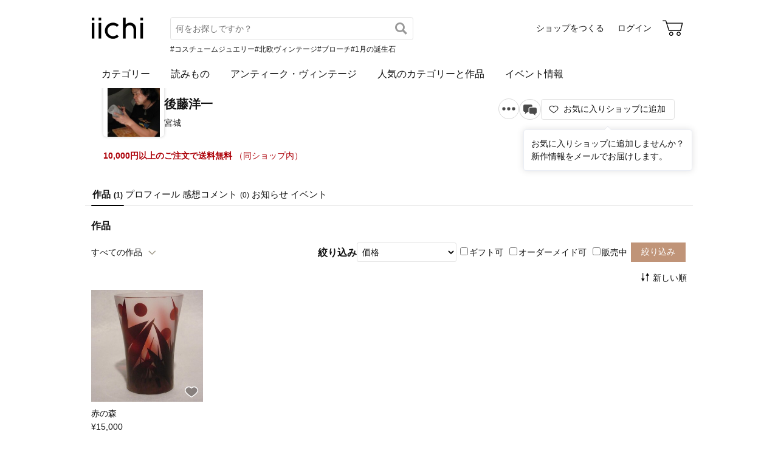

--- FILE ---
content_type: text/html; charset=utf-8
request_url: https://www.iichi.com/shop/U6754714?sort=newer
body_size: 4934
content:
<!DOCTYPE html>
<html lang="ja">
<head prefix="og: http://ogp.me/ns# fb: http://ogp.me/ns/fb# product: http://ogp.me/ns/product#">
<script src="https://js.sentry-cdn.com/27e560bf1618495ead1c45ec66cb2552.min.js" crossorigin="anonymous"></script>
<script>
Sentry.onLoad(function() {
  Sentry.init({
    dsn: 'https://27e560bf1618495ead1c45ec66cb2552@o160031.ingest.us.sentry.io/1223145',
    environment: 'prod',
    attachStacktrace: false,
    normalizeDepth: 5,
    integrations: [Sentry.browserTracingIntegration()],
    tracesSampleRate: 0.025,
    debug: false
  });
  });
</script>
<meta charset="utf-8">
<title>後藤洋一 作品一覧 | iichi 日々の暮らしを心地よくするハンドメイドやアンティークのマーケットプレイス</title>
<meta name="description" content="後藤洋一の作品一覧。ハンドメイドやアンティークなど、個性豊かな商品を対象としたマーケットプレイス。日々の暮らしを心地よくするアイテム40万点が3万ものショップから出品されています。ファッション、アクセサリー、器、キッチン、インテリア、雑貨、食品など生活を楽しくする品々をぜひご覧…" />
<meta property="og:title" content="後藤洋一 作品一覧" />
<meta property="og:description" content="後藤洋一の作品一覧。ハンドメイドやアンティークなど、個性豊かな商品を対象としたマーケットプレイス。日々の暮らしを心地よくするアイテム40万点が3万ものショップから出品されています。ファッション、アクセサリー、器、キッチン、インテリア、雑貨、食品など生活を楽しくする品々をぜひご覧…" />
<meta property="twitter:title" content="後藤洋一 作品一覧" />
<meta property="twitter:description" content="後藤洋一の作品一覧。ハンドメイドやアンティークなど、個性豊かな商品を対象としたマーケットプレイス。日々の暮らしを心地よくするアイテム40万点が3万ものショップから出品されています。ファッション、アクセサリー、器、キッチン、インテリア、雑貨、食品など生活を楽しくする品々をぜひご覧…" />
<meta name="viewport" content="width=device-width, initial-scale=1.0, viewport-fit=cover" />
<meta name="format-detection" content="telephone=no" />
<link rel="canonical" href="https://www.iichi.com/shop/U6754714" />

<link rel="shortcut icon" type="image/vnd.microsoft.icon" href="/favicon.ico" />
<link rel="icon" type="image/png" href="/favicon.png" />
<link rel="apple-touch-icon" href="/apple-touch-icon.png">
<link rel="preload" href="https://cdn.iichi.com/assets/dist/fonts/iichi-icon.f162558996c95069.woff" as="font" crossorigin>
<link rel="prefetch" href="https://cdn.iichi.com/assets/dist/css/item.573f6b7fd1031cd9.css" as="style">
<link rel="prefetch" href="https://cdn.iichi.com/assets/dist/js/page/listing/item.e6c5afbb97c47384.js" as="script">

<meta name="apple-mobile-web-app-title" content="iichi">

<link rel="stylesheet" type="text/css" media="screen" href="https://cdn.iichi.com/assets/dist/css/common.e0391bfb54e4b14d.css" />
<link rel="stylesheet" type="text/css" media="screen" href="https://cdn.iichi.com/assets/dist/css/people.d09b893a117a60cc.css" />

<meta property="og:image" content="https://cdn.iichi.com/r/w/640/avatar/11518/av-50706a38c05d2-640.jpg" />
<meta property="og:url" content="https://www.iichi.com/shop/U6754714" />
<meta property="og:type" content="profile" />
<meta property="og:site_name" content="iichi（いいち）" />
<meta property="fb:app_id" content="454486511262206" />

<meta property="twitter:image:src" content="https://cdn.iichi.com/r/w/640/avatar/11518/av-50706a38c05d2-640.jpg" />
<meta property="twitter:url" content="https://www.iichi.com/shop/U6754714" />
<meta property="twitter:card" content="summary_large_image" />
<meta property="twitter:site" content="@iichi_Japan" />

<script type="application/ld+json">{"@context":"http:\/\/schema.org","@type":"BreadcrumbList","itemListElement":[{"@type":"ListItem","position":1,"name":"\u30c8\u30c3\u30d7","item":"https:\/\/www.iichi.com\/"},{"@type":"ListItem","position":2,"name":"\u30b7\u30e7\u30c3\u30d7\u4e00\u89a7","item":"https:\/\/www.iichi.com\/shops"},{"@type":"ListItem","position":3,"name":"\u5f8c\u85e4\u6d0b\u4e00\u306e\u30b7\u30e7\u30c3\u30d7","item":"https:\/\/www.iichi.com\/shop\/U6754714"},{"@type":"ListItem","position":4,"name":"\u30cf\u30f3\u30c9\u30e1\u30a4\u30c9\u30fb\u30af\u30e9\u30d5\u30c8\u4f5c\u54c1\u30fb\u624b\u4ed5\u4e8b\u54c1","item":"https:\/\/www.iichi.com\/shop\/U6754714"}]}</script><script type="application/ld+json">{"@context":"http:\/\/schema.org","@type":"Brand","name":"\u5f8c\u85e4\u6d0b\u4e00","image":"https:\/\/cdn.iichi.com\/r\/w\/640\/avatar\/11518\/av-50706a38c05d2-640.jpg","url":"https:\/\/www.iichi.com\/shop\/U6754714","description":"\u304f\u306d\u304f\u306d\u51f8\u51f9\u611f\u6027\u306a\u30ac\u30e9\u30b9\u3065\u304f\u308a\u3092\u3057\u3066\u3044\u307e\u3059\u3002\n\u30b5\u30f3\u30c9\u30d6\u30e9\u30b9\u30c8\u30ac\u30e9\u30b9\u5f6b\u523b\u3001\u30d1\u30fc\u30c8\u30fb\u30c9\u30fb\u30f4\u30a7\u30fc\u30eb\uff08\u96fb\u6c17\u7089\u3067\u306e\u578b\u30ac\u30e9\u30b9\u9020\u5f62\uff09\u7b49\u3067\u3001\u611f\u6027\u306a\u30fb\u5947\u5999\u306a\u30fb\u6ed1\u7a3d\u306a\u9020\u5f62\u30aa\u30d6\u30b8\u30a7\u3084\u30b0\u30e9\u30b9\u3001\u76bf\u3001\u30e9\u30f3\u30d7\u3001\u984d\u4f5c\u54c1\u3092\u4f5c\u308a\u7d9a\u3051\u3066\u3044\u307e\u3059\u3002\n\u30ac\u30a6\u30c7\u30a3\u3084\u5ca1\u672c\u592a\u90ce\u3092\u5c0a\u656c\u3057\u3066\u3044\u3066\u3001\u4f5c\u98a8\u3082\u4f55\u51e6\u304b\u4f3c\u3066\u304d\u3066\u3044\u308b\u3088\u3046\u306a\u6c17\u304c\u3057\u307e\u3059\u304c\u3001\u898b\u305f\u3053\u3068\u306e\u306a\u3044\u4f5c\u54c1\u3065\u304f\u308a\u3092\u65e5\u3005\u8ffd\u3044\u7d9a\u3051\u3066\u3044\u307e\u3059\u3002"}</script></head>
<body>
<!-- Google Tag Manager (noscript) -->
<noscript><iframe src="https://www.googletagmanager.com/ns.html?id=GTM-5V9TGK"
height="0" width="0" style="display:none;visibility:hidden"></iframe></noscript>
<!-- End Google Tag Manager (noscript) -->
<app-download-banner>
  <div class="app-download-banner"></div>
</app-download-banner>

<header id="header" class="">
  <i-header
    data-initial-query=""
    data-use-h1="false"
    data-is-account="false"
    data-is-simple="false"
    data-api-key="mDpQA0LyPx7pmRFxOUUFJ2dKyrZqwwote3hR"
  >
    <div class="header-inner">
      <div><a href="/"><img src="https://cdn.iichi.com/assets/dist/svgs/vue/iichi-logo.svg" alt="iichi" width="87" height="37"></a></div>    </div>
  </i-header>
</header>

<main id="container">
<div id="content">
  <div class="shop__head">
  <div class="shop__bg">
      </div>
  <div class="shop__head__content">
    <div class="shop__head__profile">
      <p class="shop__head__icon">
        <a href="/shop/U6754714"><img alt="後藤洋一" src="https://cdn.iichi.com/r/w/200/avatar/11518/av-50706a38c05d2-640.jpg" /></a>
      </p>
      <div class="shop__head__text">
        <p class="shop__head__name"><a href="/shop/U6754714">後藤洋一</a></p>
        <p class="shop__head__pref">宮城</p>
      </div>
    </div>
    <div class="free-shipping strong"><strong>10,000円以上のご注文で送料無料</strong> （同ショップ内）</div>            <div class="shop__head__actions">
      <div class="flex">
        <shop-info-button
          data-statement-for-note=""
          data-opening-date="2012/10/7"
        ></shop-info-button>
                <message-button
          data-shop-id="11518"
                  ></message-button>
              </div>
            <div class="follow-button">
        <follow-button
  data-member-id="11518"
  data-small="false"
></follow-button>
        <div class="follow-recommend">
          <follow-recommend data-member-id="11518"></follow-recommend>
        </div>
      </div>
            </div>
  </div>
</div>
  <nav class="ui-tab">
  <ul>
    <li class="active"><a href="/shop/U6754714">作品<span>(1)</span></a></li>
    <li class=""><a href="/shop/U6754714/profile">プロフィール</a></li>
    <li class=""><a href="/shop/U6754714/feedbacks">感想コメント<span>(0)</span></a></li>
    <li class=""><a href="/shop/U6754714/information">お知らせ</a></li>
    <li class=""><a href="/shop/U6754714/events">イベント</a></li>
  </ul>
</nav>
    <div id="main">
    <h1>作品</h1>
    <div class="items-head">
      <details>
  <summary class="button-gray-gradient">
  すべての作品  </summary>
  <div class="dropdown">
    <ul>
      <li class="active">
        <a href="/shop/U6754714">すべての作品</a>
      </li>
      <li >
        <a href="/shop/U6754714?selling=1">販売中の作品(1)</a>
      </li>
    </ul>
      </div>
</details>
      

<div class="change-view">
    <form id="form-listing-filter" action="/shop/U6754714?sort=newer" method="get">
    <h2>絞り込み</h2>
    <div>
      <select name="between_price" aria-label="絞り込み">
        <option value="">価格</option>
        <option value="0-1000"       >〜 &yen;1,000</option>
        <option value="1000-3000"    >&yen;1,000 〜 &yen;3,000</option>
        <option value="3000-5000"    >&yen;3,000 〜 &yen;5,000</option>
        <option value="5000-10000"   >&yen;5,000 〜 &yen;10,000</option>
        <option value="10000-30000"  >&yen;10,000 〜 &yen;30,000</option>
        <option value="30000-50000"  >&yen;30,000 〜 &yen;50,000</option>
        <option value="50000-100000" >&yen;50,000 〜 &yen;100,000</option>
        <option value="100000-"      >&yen;100,000 〜</option>
      </select>
    </div>
    <div>
      <label><input type="checkbox" name="gift" value="1" >ギフト可</label>
      <label><input type="checkbox" name="ordermade" value="1" >オーダーメイド可</label>
      <label><input type="checkbox" name="selling" value="1" >販売中</label>
    </div>
    <div>
      <input type="hidden" name="sort" value="newer" />
      <input type="submit" value="絞り込み" class="button-submit button-small" />
    </div>
  </form>
</div>
    </div>
        <div class="items-sort">
      <listing-sort data-sort="newer"></listing-sort>
    </div>
    <ul class="listing -col5">
    <li class="">
    <a href="/listing/item/360208" class="item-main">
      <div class="item-photo">
        <img alt="赤の森" width="205" height="205" loading="lazy" src="https://cdn.iichi.com/r/w/348/h/348/item/360208/it-53e4397b82fd9-1200.jpg" />        <div class="like-button">
          <like-button-small data-item-id="360208"></like-button-small>
        </div>
      </div>
      <div class="item-name" title="赤の森">赤の森</div>
    </a>
        <div class="item-price">&yen;15,000</div>
  </li>
  </ul>
    <div class="mt-30">
          </div>
      </div>
</div><!-- /#content -->



<browsing-history></browsing-history>
<nav class="breadcrumb" aria-label="パンくずリスト">
  <ol>
        <li>
            <a href="https://www.iichi.com/">トップ</a>
          </li>
        <li>
            <a href="https://www.iichi.com/shops">ショップ一覧</a>
          </li>
        <li>
            <a href="https://www.iichi.com/shop/U6754714">後藤洋一のショップ</a>
          </li>
        <li>
            <span aria-current="page">ハンドメイド・クラフト作品・手仕事品</span>
          </li>
      </ol>
</nav>
<app-banner></app-banner>
</main><!-- /#container -->
<footer id="footer">
  <div class="footer-inner">
    <div class="footer-title">
      <a class="footer-logo" href="/"><img src="https://cdn.iichi.com/assets/dist/svgs/vue/iichi-logo.svg" alt="iichi" width="71" height="30"></a>
      <span class="tagline">iichi | 日々の暮らしを心地よくするハンドメイドやアンティークのマーケットプレイス</span>
    </div>
    <ul class="footer-social">
      <li>
        <a href="https://www.instagram.com/iichi_japan/" target="_blank" class="ig" rel="noreferrer" aria-label="Instagram">
          <i class="icon-instagram"></i>
        </a>
      </li>
      <li>
        <a href="https://www.facebook.com/iichi.Japan" target="_blank" class="fb" rel="noreferrer" aria-label="Facebook">
          <i class="icon-facebook"></i>
        </a>
      </li>
      <li>
        <a href="https://x.com/iichi_Japan" target="_blank" class="tw" rel="noreferrer" aria-label="X">
          <i class="icon-twitter"></i>
        </a>
      </li>
    </ul>
    <div class="footer-navigation">
      <div class="footer-links">
        <p class="footer-heading">iichiについて</p>
        <ul>
          <li><a href="/about">iichiについて</a></li>
          <li><a href="/news">ニュース</a></li>
          <li><a href="https://help.iichi.com/hc/ja/" target="_blank" rel="noreferrer">ヘルプ</a></li>
        </ul>
      </div>
      <div class="footer-links">
        <p class="footer-heading">作品を購入する</p>
        <ul>
          <li><a href="/buy">お買い物をする</a></li>
          <li><a href="/lp/vintage">アンティークを購入する</a></li>
        </ul>
        <p class="footer-heading">作品を販売する</p>
        <ul>
          <li><a href="/sell">ショップをつくる</a></li>
          <li><a href="/shop-entry/vintage">アンティークのショップをつくる</a></li>
        </ul>
      </div>
      <div class="footer-links">
        <p class="footer-heading">コンテンツを楽しむ</p>
        <ul>
          <li><a href="/contents">読みもの</a></li>
          <li><a href="/contents/series/newsletter">iichi通信</a></li>
          <li><a href="/contents/series/special">暮らしと手仕事</a></li>
          <li><a href="/event">イベント情報</a></li>
        </ul>
      </div>
      <div class="footer-links">
        <p class="footer-heading">作品を探す</p>
        <ul>
          <li><a href="/listing">作品一覧</a></li>
          <li><a href="/featured">人気のカテゴリーと作品</a></li>
          <li><a href="/instagram">Instagramでご紹介した作品</a></li>
          <li><a href="/shops">ショップ一覧</a></li>
          <li><a href="/retail-store">小売店やギャラリーのご紹介</a></li>
        </ul>
      </div>
            <div class="footer-links">
        <ul>
                    <li><a href="/category/accessories">アクセサリー</a></li>
                    <li><a href="/category/clothing">ファッション</a></li>
                    <li><a href="/category/bag_case">バッグ・財布</a></li>
                    <li><a href="/category/kitchenware">器・キッチン</a></li>
                    <li><a href="/category/houseware">家具・インテリア</a></li>
                    <li><a href="/category/miscellaneous-goods">雑貨</a></li>
                            </ul>
      </div>
            <div class="footer-links">
        <ul>
                    <li><a href="/category/art">アート</a></li>
                    <li><a href="/category/kids_baby">キッズ・ベビー</a></li>
                    <li><a href="/category/doll_toy">人形・おもちゃ</a></li>
                    <li><a href="/category/tools_supplies">素材・道具</a></li>
                    <li><a href="/category/food">食品</a></li>
                    <li><a href="/category/others">その他</a></li>
                              <li><a href="/listing?vintage=on">アンティーク・ヴィンテージ</a></li>
                  </ul>
      </div>
          </div>
    <div class="footer-meta">
      <ul class="footer-meta-links">
        <li><a href="https://www.iichi.co.jp" target="_blank" rel="noreferrer">運営企業</a></li>
        <li><a href="https://help.iichi.com/hc/ja/requests/new" target="_blank" rel="noreferrer">お問い合わせ</a></li>
        <li><a href="/privacy">プライバシーポリシー</a></li>
        <li><a href="/rule">利用規約</a></li>
        <li><a href="/notes">特定商取引法に基づく表記</a></li>
        <li><a class="external" href="https://pinkoi.com" target="_blank" rel="noreferrer">Pinkoi.com</a></li>
      </ul>
      <div class="footer-copyright">
        copyright 2026 iichi K.K.
      </div>
    </div>
  </div>
</footer>
<script src="https://cdn.iichi.com/assets/dist/js/vendor.6cceed45c792c6f1.js"></script><script>
var Pallet = window.Pallet || {"iichiEnv":"prod","User":{"credentials":[]},"Topics":[{"type":"permissionRequired","props":{"permissionId":603}}]};
</script>
<script type="text/javascript">
var Iichi = {
  api_token: 'f7943636d548b7f27403accb01fbdc38'
};
</script>
<script type="text/javascript" src="https://cdn.iichi.com/assets/dist/js/page/people.e67e84a29daec0e4.js"></script>
</body>
</html>


--- FILE ---
content_type: application/javascript; charset=utf-8
request_url: https://browser.sentry-cdn.com/10.33.0/bundle.tracing.min.js
body_size: 42587
content:
/*! @sentry/browser (Performance Monitoring) 10.33.0 (fb9dd1e) | https://github.com/getsentry/sentry-javascript */
var Sentry=function(t){t=window.Sentry||{};const n=globalThis,e="10.33.0";function r(){return o(n),n}function o(t){const n=t.__SENTRY__=t.__SENTRY__||{};return n.version=n.version||e,n[e]=n[e]||{}}function i(t,r,o=n){const i=o.__SENTRY__=o.__SENTRY__||{},s=i[e]=i[e]||{};return s[t]||(s[t]=r())}const s=["debug","info","warn","error","log","assert","trace"],c={};function a(t){if(!("console"in n))return t();const e=n.console,r={},o=Object.keys(c);o.forEach(t=>{const n=c[t];r[t]=e[t],e[t]=n});try{return t()}finally{o.forEach(t=>{e[t]=r[t]})}}const u="?",f=/\(error: (.*)\)/,d=/captureMessage|captureException/;function l(...t){const n=t.sort((t,n)=>t[0]-n[0]).map(t=>t[1]);return(t,e=0,r=0)=>{const o=[],i=t.split("\n");for(let t=e;t<i.length;t++){let e=i[t];e.length>1024&&(e=e.slice(0,1024));const s=f.test(e)?e.replace(f,"$1"):e;if(!s.match(/\S*Error: /)){for(const t of n){const n=t(s);if(n){o.push(n);break}}if(o.length>=50+r)break}}return function(t){if(!t.length)return[];const n=Array.from(t);/sentryWrapped/.test(p(n).function||"")&&n.pop();n.reverse(),d.test(p(n).function||"")&&(n.pop(),d.test(p(n).function||"")&&n.pop());return n.slice(0,50).map(t=>({...t,filename:t.filename||p(n).filename,function:t.function||u}))}(o.slice(r))}}function p(t){return t[t.length-1]||{}}const h="<anonymous>";function m(t){try{return t&&"function"==typeof t&&t.name||h}catch{return h}}function g(t){const n=t.exception;if(n){const t=[];try{return n.values.forEach(n=>{n.stacktrace.frames&&t.push(...n.stacktrace.frames)}),t}catch{return}}}function y(t){return"__v_isVNode"in t&&t.__v_isVNode?"[VueVNode]":"[VueViewModel]"}const v={},b={};function _(t,n){v[t]=v[t]||[],v[t].push(n)}function S(t,n){if(!b[t]){b[t]=!0;try{n()}catch(t){}}}function w(t,n){const e=t&&v[t];if(e)for(const t of e)try{t(n)}catch(t){}}let E=null;function T(t){const n="error";_(n,t),S(n,k)}function k(){E=n.onerror,n.onerror=function(t,n,e,r,o){return w("error",{column:r,error:o,line:e,msg:t,url:n}),!!E&&E.apply(this,arguments)},n.onerror.__SENTRY_INSTRUMENTED__=!0}let $=null;function I(t){const n="unhandledrejection";_(n,t),S(n,x)}function x(){$=n.onunhandledrejection,n.onunhandledrejection=function(t){return w("unhandledrejection",t),!$||$.apply(this,arguments)},n.onunhandledrejection.__SENTRY_INSTRUMENTED__=!0}const R=Object.prototype.toString;function O(t){switch(R.call(t)){case"[object Error]":case"[object Exception]":case"[object DOMException]":case"[object WebAssembly.Exception]":return!0;default:return F(t,Error)}}function j(t,n){return R.call(t)===`[object ${n}]`}function P(t){return j(t,"ErrorEvent")}function C(t){return j(t,"DOMError")}function A(t){return j(t,"String")}function L(t){return"object"==typeof t&&null!==t&&"__sentry_template_string__"in t&&"__sentry_template_values__"in t}function M(t){return null===t||L(t)||"object"!=typeof t&&"function"!=typeof t}function N(t){return j(t,"Object")}function q(t){return"undefined"!=typeof Event&&F(t,Event)}function D(t){return Boolean(t?.then&&"function"==typeof t.then)}function F(t,n){try{return t instanceof n}catch{return!1}}function U(t){return!("object"!=typeof t||null===t||!(t.__isVue||t.t||t.__v_isVNode))}function B(t){return"undefined"!=typeof Request&&F(t,Request)}const H=n;function z(t,n={}){if(!t)return"<unknown>";try{let e=t;const r=5,o=[];let i=0,s=0;const c=" > ",a=c.length;let u;const f=Array.isArray(n)?n:n.keyAttrs,d=!Array.isArray(n)&&n.maxStringLength||80;for(;e&&i++<r&&(u=W(e,f),!("html"===u||i>1&&s+o.length*a+u.length>=d));)o.push(u),s+=u.length,e=e.parentNode;return o.reverse().join(c)}catch{return"<unknown>"}}function W(t,n){const e=t,r=[];if(!e?.tagName)return"";if(H.HTMLElement&&e instanceof HTMLElement&&e.dataset){if(e.dataset.sentryComponent)return e.dataset.sentryComponent;if(e.dataset.sentryElement)return e.dataset.sentryElement}r.push(e.tagName.toLowerCase());const o=n?.length?n.filter(t=>e.getAttribute(t)).map(t=>[t,e.getAttribute(t)]):null;if(o?.length)o.forEach(t=>{r.push(`[${t[0]}="${t[1]}"]`)});else{e.id&&r.push(`#${e.id}`);const t=e.className;if(t&&A(t)){const n=t.split(/\s+/);for(const t of n)r.push(`.${t}`)}}const i=["aria-label","type","name","title","alt"];for(const t of i){const n=e.getAttribute(t);n&&r.push(`[${t}="${n}"]`)}return r.join("")}function J(){try{return H.document.location.href}catch{return""}}function G(t){if(!H.HTMLElement)return null;let n=t;for(let t=0;t<5;t++){if(!n)return null;if(n instanceof HTMLElement){if(n.dataset.sentryComponent)return n.dataset.sentryComponent;if(n.dataset.sentryElement)return n.dataset.sentryElement}n=n.parentNode}return null}function X(t,n,e){if(!(n in t))return;const r=t[n];if("function"!=typeof r)return;const o=e(r);"function"==typeof o&&K(o,r);try{t[n]=o}catch{}}function Y(t,n,e){try{Object.defineProperty(t,n,{value:e,writable:!0,configurable:!0})}catch{}}function K(t,n){try{const e=n.prototype||{};t.prototype=n.prototype=e,Y(t,"__sentry_original__",n)}catch{}}function V(t){return t.__sentry_original__}function Z(t){if(O(t))return{message:t.message,name:t.name,stack:t.stack,...tt(t)};if(q(t)){const n={type:t.type,target:Q(t.target),currentTarget:Q(t.currentTarget),...tt(t)};return"undefined"!=typeof CustomEvent&&F(t,CustomEvent)&&(n.detail=t.detail),n}return t}function Q(t){try{return n=t,"undefined"!=typeof Element&&F(n,Element)?z(t):Object.prototype.toString.call(t)}catch{return"<unknown>"}var n}function tt(t){if("object"==typeof t&&null!==t){const n={};for(const e in t)Object.prototype.hasOwnProperty.call(t,e)&&(n[e]=t[e]);return n}return{}}let nt,et;function rt(t){if(void 0!==nt)return nt?nt(t):t();const e=Symbol.for("__SENTRY_SAFE_RANDOM_ID_WRAPPER__"),r=n;return e in r&&"function"==typeof r[e]?(nt=r[e],nt(t)):(nt=null,t())}function ot(){return rt(()=>Math.random())}function it(){return rt(()=>Date.now())}function st(t,n=0){return"string"!=typeof t||0===n||t.length<=n?t:`${t.slice(0,n)}...`}function ct(t,n){if(!Array.isArray(t))return"";const e=[];for(let n=0;n<t.length;n++){const r=t[n];try{U(r)?e.push(y(r)):e.push(String(r))}catch{e.push("[value cannot be serialized]")}}return e.join(n)}function at(t,n,e=!1){return!!A(t)&&(j(n,"RegExp")?n.test(t):!!A(n)&&(e?t===n:t.includes(n)))}function ut(t,n=[],e=!1){return n.some(n=>at(t,n,e))}function ft(t=function(){const t=n;return t.crypto||t.msCrypto}()){try{if(t?.randomUUID)return rt(()=>t.randomUUID()).replace(/-/g,"")}catch{}return et||(et=[1e7]+1e3+4e3+8e3+1e11),et.replace(/[018]/g,t=>(t^(16*ot()&15)>>t/4).toString(16))}function dt(t){return t.exception?.values?.[0]}function lt(t){const{message:n,event_id:e}=t;if(n)return n;const r=dt(t);return r?r.type&&r.value?`${r.type}: ${r.value}`:r.type||r.value||e||"<unknown>":e||"<unknown>"}function pt(t,n,e){const r=t.exception=t.exception||{},o=r.values=r.values||[],i=o[0]=o[0]||{};i.value||(i.value=n||""),i.type||(i.type="Error")}function ht(t,n){const e=dt(t);if(!e)return;const r=e.mechanism;if(e.mechanism={type:"generic",handled:!0,...r,...n},n&&"data"in n){const t={...r?.data,...n.data};e.mechanism.data=t}}function mt(t){if(function(t){try{return t.__sentry_captured__}catch{}}(t))return!0;try{Y(t,"__sentry_captured__",!0)}catch{}return!1}function gt(){return it()/1e3}let yt;function vt(){return(yt??(yt=function(){const{performance:t}=n;if(!t?.now||!t.timeOrigin)return gt;const e=t.timeOrigin;return()=>(e+rt(()=>t.now()))/1e3}()))()}let bt=null;function _t(){return null===bt&&(bt=function(){const{performance:t}=n;if(!t?.now)return;const e=3e5,r=rt(()=>t.now()),o=it(),i=t.timeOrigin;if("number"==typeof i&&Math.abs(i+r-o)<e)return i;const s=t.timing?.navigationStart;if("number"==typeof s&&Math.abs(s+r-o)<e)return s;return o-r}()),bt}function St(t){const n=vt(),e={sid:ft(),init:!0,timestamp:n,started:n,duration:0,status:"ok",errors:0,ignoreDuration:!1,toJSON:()=>function(t){return{sid:`${t.sid}`,init:t.init,started:new Date(1e3*t.started).toISOString(),timestamp:new Date(1e3*t.timestamp).toISOString(),status:t.status,errors:t.errors,did:"number"==typeof t.did||"string"==typeof t.did?`${t.did}`:void 0,duration:t.duration,abnormal_mechanism:t.abnormal_mechanism,attrs:{release:t.release,environment:t.environment,ip_address:t.ipAddress,user_agent:t.userAgent}}}(e)};return t&&wt(e,t),e}function wt(t,n={}){if(n.user&&(!t.ipAddress&&n.user.ip_address&&(t.ipAddress=n.user.ip_address),t.did||n.did||(t.did=n.user.id||n.user.email||n.user.username)),t.timestamp=n.timestamp||vt(),n.abnormal_mechanism&&(t.abnormal_mechanism=n.abnormal_mechanism),n.ignoreDuration&&(t.ignoreDuration=n.ignoreDuration),n.sid&&(t.sid=32===n.sid.length?n.sid:ft()),void 0!==n.init&&(t.init=n.init),!t.did&&n.did&&(t.did=`${n.did}`),"number"==typeof n.started&&(t.started=n.started),t.ignoreDuration)t.duration=void 0;else if("number"==typeof n.duration)t.duration=n.duration;else{const n=t.timestamp-t.started;t.duration=n>=0?n:0}n.release&&(t.release=n.release),n.environment&&(t.environment=n.environment),!t.ipAddress&&n.ipAddress&&(t.ipAddress=n.ipAddress),!t.userAgent&&n.userAgent&&(t.userAgent=n.userAgent),"number"==typeof n.errors&&(t.errors=n.errors),n.status&&(t.status=n.status)}function Et(t,n,e=2){if(!n||"object"!=typeof n||e<=0)return n;if(t&&0===Object.keys(n).length)return t;const r={...t};for(const t in n)Object.prototype.hasOwnProperty.call(n,t)&&(r[t]=Et(r[t],n[t],e-1));return r}function Tt(){return ft()}function kt(){return ft().substring(16)}const $t="_sentrySpan";function It(t,n){n?Y(t,$t,n):delete t[$t]}function xt(t){return t[$t]}class Rt{constructor(){this.o=!1,this.i=[],this.u=[],this.l=[],this.p=[],this.h={},this.m={},this.v={},this._={},this.S={},this.T={},this.k={traceId:Tt(),sampleRand:ot()}}clone(){const t=new Rt;return t.l=[...this.l],t.m={...this.m},t.v={...this.v},t._={...this._},t.S={...this.S},this.S.flags&&(t.S.flags={values:[...this.S.flags.values]}),t.h=this.h,t.I=this.I,t.R=this.R,t.O=this.O,t.j=this.j,t.u=[...this.u],t.p=[...this.p],t.T={...this.T},t.k={...this.k},t.P=this.P,t.C=this.C,It(t,xt(this)),t}setClient(t){this.P=t}setLastEventId(t){this.C=t}getClient(){return this.P}lastEventId(){return this.C}addScopeListener(t){this.i.push(t)}addEventProcessor(t){return this.u.push(t),this}setUser(t){return this.h=t||{email:void 0,id:void 0,ip_address:void 0,username:void 0},this.R&&wt(this.R,{user:t}),this.A(),this}getUser(){return this.h}setTags(t){return this.m={...this.m,...t},this.A(),this}setTag(t,n){return this.setTags({[t]:n})}setAttributes(t){return this.v={...this.v,...t},this.A(),this}setAttribute(t,n){return this.setAttributes({[t]:n})}removeAttribute(t){return t in this.v&&(delete this.v[t],this.A()),this}setExtras(t){return this._={...this._,...t},this.A(),this}setExtra(t,n){return this._={...this._,[t]:n},this.A(),this}setFingerprint(t){return this.j=t,this.A(),this}setLevel(t){return this.I=t,this.A(),this}setTransactionName(t){return this.O=t,this.A(),this}setContext(t,n){return null===n?delete this.S[t]:this.S[t]=n,this.A(),this}setSession(t){return t?this.R=t:delete this.R,this.A(),this}getSession(){return this.R}update(t){if(!t)return this;const n="function"==typeof t?t(this):t,e=n instanceof Rt?n.getScopeData():N(n)?t:void 0,{tags:r,attributes:o,extra:i,user:s,contexts:c,level:a,fingerprint:u=[],propagationContext:f}=e||{};return this.m={...this.m,...r},this.v={...this.v,...o},this._={...this._,...i},this.S={...this.S,...c},s&&Object.keys(s).length&&(this.h=s),a&&(this.I=a),u.length&&(this.j=u),f&&(this.k=f),this}clear(){return this.l=[],this.m={},this.v={},this._={},this.h={},this.S={},this.I=void 0,this.O=void 0,this.j=void 0,this.R=void 0,It(this,void 0),this.p=[],this.setPropagationContext({traceId:Tt(),sampleRand:ot()}),this.A(),this}addBreadcrumb(t,n){const e="number"==typeof n?n:100;if(e<=0)return this;const r={timestamp:gt(),...t,message:t.message?st(t.message,2048):t.message};return this.l.push(r),this.l.length>e&&(this.l=this.l.slice(-e),this.P?.recordDroppedEvent("buffer_overflow","log_item")),this.A(),this}getLastBreadcrumb(){return this.l[this.l.length-1]}clearBreadcrumbs(){return this.l=[],this.A(),this}addAttachment(t){return this.p.push(t),this}clearAttachments(){return this.p=[],this}getScopeData(){return{breadcrumbs:this.l,attachments:this.p,contexts:this.S,tags:this.m,attributes:this.v,extra:this._,user:this.h,level:this.I,fingerprint:this.j||[],eventProcessors:this.u,propagationContext:this.k,sdkProcessingMetadata:this.T,transactionName:this.O,span:xt(this)}}setSDKProcessingMetadata(t){return this.T=Et(this.T,t,2),this}setPropagationContext(t){return this.k=t,this}getPropagationContext(){return this.k}captureException(t,n){const e=n?.event_id||ft();if(!this.P)return e;const r=new Error("Sentry syntheticException");return this.P.captureException(t,{originalException:t,syntheticException:r,...n,event_id:e},this),e}captureMessage(t,n,e){const r=e?.event_id||ft();if(!this.P)return r;const o=e?.syntheticException??new Error(t);return this.P.captureMessage(t,n,{originalException:t,syntheticException:o,...e,event_id:r},this),r}captureEvent(t,n){const e=n?.event_id||ft();return this.P?(this.P.captureEvent(t,{...n,event_id:e},this),e):e}A(){this.o||(this.o=!0,this.i.forEach(t=>{t(this)}),this.o=!1)}}class Ot{constructor(t,n){let e,r;e=t||new Rt,r=n||new Rt,this.L=[{scope:e}],this.M=r}withScope(t){const n=this.N();let e;try{e=t(n)}catch(t){throw this.q(),t}return D(e)?e.then(t=>(this.q(),t),t=>{throw this.q(),t}):(this.q(),e)}getClient(){return this.getStackTop().client}getScope(){return this.getStackTop().scope}getIsolationScope(){return this.M}getStackTop(){return this.L[this.L.length-1]}N(){const t=this.getScope().clone();return this.L.push({client:this.getClient(),scope:t}),t}q(){return!(this.L.length<=1)&&!!this.L.pop()}}function jt(){const t=o(r());return t.stack=t.stack||new Ot(i("defaultCurrentScope",()=>new Rt),i("defaultIsolationScope",()=>new Rt))}function Pt(t){return jt().withScope(t)}function Ct(t,n){const e=jt();return e.withScope(()=>(e.getStackTop().scope=t,n(t)))}function At(t){return jt().withScope(()=>t(jt().getIsolationScope()))}function Lt(t){const n=o(t);return n.acs?n.acs:{withIsolationScope:At,withScope:Pt,withSetScope:Ct,withSetIsolationScope:(t,n)=>At(n),getCurrentScope:()=>jt().getScope(),getIsolationScope:()=>jt().getIsolationScope()}}function Mt(){return Lt(r()).getCurrentScope()}function Nt(){return Lt(r()).getIsolationScope()}function qt(){return i("globalScope",()=>new Rt)}function Dt(...t){const n=Lt(r());if(2===t.length){const[e,r]=t;return e?n.withSetScope(e,r):n.withScope(r)}return n.withScope(t[0])}function Ft(){return Mt().getClient()}function Ut(t){const n=t.getPropagationContext(),{traceId:e,parentSpanId:r,propagationSpanId:o}=n,i={trace_id:e,span_id:o||kt()};return r&&(i.parent_span_id=r),i}const Bt="sentry.source",Ht="sentry.sample_rate",zt="sentry.previous_trace_sample_rate",Wt="sentry.op",Jt="sentry.origin",Gt="sentry.idle_span_finish_reason",Xt="sentry.measurement_unit",Yt="sentry.measurement_value",Kt="sentry.custom_span_name",Vt="sentry.profile_id",Zt="sentry.exclusive_time",Qt="sentry.link.type";function tn(t,n){t.setAttribute("http.response.status_code",n);const e=function(t){if(t<400&&t>=100)return{code:1};if(t>=400&&t<500)switch(t){case 401:return{code:2,message:"unauthenticated"};case 403:return{code:2,message:"permission_denied"};case 404:return{code:2,message:"not_found"};case 409:return{code:2,message:"already_exists"};case 413:return{code:2,message:"failed_precondition"};case 429:return{code:2,message:"resource_exhausted"};case 499:return{code:2,message:"cancelled"};default:return{code:2,message:"invalid_argument"}}if(t>=500&&t<600)switch(t){case 501:return{code:2,message:"unimplemented"};case 503:return{code:2,message:"unavailable"};case 504:return{code:2,message:"deadline_exceeded"};default:return{code:2,message:"internal_error"}}return{code:2,message:"internal_error"}}(n);"unknown_error"!==e.message&&t.setStatus(e)}const nn="_sentryScope",en="_sentryIsolationScope";function rn(t){if(t){if("object"==typeof t&&"deref"in t&&"function"==typeof t.deref)try{return t.deref()}catch{return}return t}}function on(t,e,r){t&&(Y(t,en,function(t){try{const e=n.WeakRef;if("function"==typeof e)return new e(t)}catch{}return t}(r)),Y(t,nn,e))}function sn(t){const n=t;return{scope:n[nn],isolationScope:rn(n[en])}}const cn="sentry-",an=/^sentry-/;function un(t){const n=function(t){if(!t||!A(t)&&!Array.isArray(t))return;if(Array.isArray(t))return t.reduce((t,n)=>{const e=dn(n);return Object.entries(e).forEach(([n,e])=>{t[n]=e}),t},{});return dn(t)}(t);if(!n)return;const e=Object.entries(n).reduce((t,[n,e])=>{if(n.match(an)){t[n.slice(7)]=e}return t},{});return Object.keys(e).length>0?e:void 0}function fn(t){if(!t)return;return function(t){if(0===Object.keys(t).length)return;return Object.entries(t).reduce((t,[n,e],r)=>{const o=`${encodeURIComponent(n)}=${encodeURIComponent(e)}`,i=0===r?o:`${t},${o}`;return i.length>8192?t:i},"")}(Object.entries(t).reduce((t,[n,e])=>(e&&(t[`${cn}${n}`]=e),t),{}))}function dn(t){return t.split(",").map(t=>{const n=t.indexOf("=");if(-1===n)return[];return[t.slice(0,n),t.slice(n+1)].map(t=>{try{return decodeURIComponent(t.trim())}catch{return}})}).reduce((t,[n,e])=>(n&&e&&(t[n]=e),t),{})}const ln=/^o(\d+)\./,pn=/^(?:(\w+):)\/\/(?:(\w+)(?::(\w+)?)?@)((?:\[[:.%\w]+\]|[\w.-]+))(?::(\d+))?\/(.+)/;function hn(t,n=!1){const{host:e,path:r,pass:o,port:i,projectId:s,protocol:c,publicKey:a}=t;return`${c}://${a}${n&&o?`:${o}`:""}@${e}${i?`:${i}`:""}/${r?`${r}/`:r}${s}`}function mn(t){return{protocol:t.protocol,publicKey:t.publicKey||"",pass:t.pass||"",host:t.host,port:t.port||"",path:t.path||"",projectId:t.projectId}}function gn(t){const n=t.getOptions(),{host:e}=t.getDsn()||{};let r;return n.orgId?r=String(n.orgId):e&&(r=function(t){const n=t.match(ln);return n?.[1]}(e)),r}function yn(t){const n="string"==typeof t?function(t){const n=pn.exec(t);if(!n)return void a(()=>{console.error(`Invalid Sentry Dsn: ${t}`)});const[e,r,o="",i="",s="",c=""]=n.slice(1);let u="",f=c;const d=f.split("/");if(d.length>1&&(u=d.slice(0,-1).join("/"),f=d.pop()),f){const t=f.match(/^\d+/);t&&(f=t[0])}return mn({host:i,pass:o,path:u,projectId:f,port:s,protocol:e,publicKey:r})}(t):mn(t);if(n)return n}function vn(t){if("boolean"==typeof t)return Number(t);const n="string"==typeof t?parseFloat(t):t;return"number"!=typeof n||isNaN(n)||n<0||n>1?void 0:n}const bn=new RegExp("^[ \\t]*([0-9a-f]{32})?-?([0-9a-f]{16})?-?([01])?[ \\t]*$");function _n(t,n){const e=function(t){if(!t)return;const n=t.match(bn);if(!n)return;let e;return"1"===n[3]?e=!0:"0"===n[3]&&(e=!1),{traceId:n[1],parentSampled:e,parentSpanId:n[2]}}(t),r=un(n);if(!e?.traceId)return{traceId:Tt(),sampleRand:ot()};const o=function(t,n){const e=vn(n?.sample_rand);if(void 0!==e)return e;const r=vn(n?.sample_rate);return r&&void 0!==t?.parentSampled?t.parentSampled?ot()*r:r+ot()*(1-r):ot()}(e,r);r&&(r.sample_rand=o.toString());const{traceId:i,parentSpanId:s,parentSampled:c}=e;return{traceId:i,parentSpanId:s,sampled:c,dsc:r||{},sampleRand:o}}function Sn(t=Tt(),n=kt(),e){let r="";return void 0!==e&&(r=e?"-1":"-0"),`${t}-${n}${r}`}function wn(t=Tt(),n=kt(),e){return`00-${t}-${n}-${e?"01":"00"}`}let En=!1;function Tn(t){const{spanId:n,traceId:e}=t.spanContext(),{data:r,op:o,parent_span_id:i,status:s,origin:c,links:a}=On(t);return{parent_span_id:i,span_id:n,trace_id:e,data:r,op:o,status:s,origin:c,links:a}}function kn(t){const{spanId:n,traceId:e,isRemote:r}=t.spanContext(),o=r?n:On(t).parent_span_id,i=sn(t).scope;return{parent_span_id:o,span_id:r?i?.getPropagationContext().propagationSpanId||kt():n,trace_id:e}}function $n(t){const{traceId:n,spanId:e}=t.spanContext();return Sn(n,e,jn(t))}function In(t){return t&&t.length>0?t.map(({context:{spanId:t,traceId:n,traceFlags:e,...r},attributes:o})=>({span_id:t,trace_id:n,sampled:1===e,attributes:o,...r})):void 0}function xn(t){return"number"==typeof t?Rn(t):Array.isArray(t)?t[0]+t[1]/1e9:t instanceof Date?Rn(t.getTime()):vt()}function Rn(t){return t>9999999999?t/1e3:t}function On(t){if(function(t){return"function"==typeof t.getSpanJSON}(t))return t.getSpanJSON();const{spanId:n,traceId:e}=t.spanContext();if(function(t){const n=t;return!!(n.attributes&&n.startTime&&n.name&&n.endTime&&n.status)}(t)){const{attributes:r,startTime:o,name:i,endTime:s,status:c,links:a}=t;return{span_id:n,trace_id:e,data:r,description:i,parent_span_id:"parentSpanId"in t?t.parentSpanId:"parentSpanContext"in t?t.parentSpanContext?.spanId:void 0,start_timestamp:xn(o),timestamp:xn(s)||void 0,status:Pn(c),op:r[Wt],origin:r[Jt],links:In(a)}}return{span_id:n,trace_id:e,start_timestamp:0,data:{}}}function jn(t){const{traceFlags:n}=t.spanContext();return 1===n}function Pn(t){if(t&&0!==t.code)return 1===t.code?"ok":t.message||"internal_error"}const Cn="_sentryChildSpans",An="_sentryRootSpan";function Ln(t,n){const e=t[An]||t;Y(n,An,e),t[Cn]?t[Cn].add(n):Y(t,Cn,new Set([n]))}function Mn(t){const n=new Set;return function t(e){if(!n.has(e)&&jn(e)){n.add(e);const r=e[Cn]?Array.from(e[Cn]):[];for(const n of r)t(n)}}(t),Array.from(n)}function Nn(t){return t[An]||t}function qn(){const t=Lt(r());return t.getActiveSpan?t.getActiveSpan():xt(Mt())}function Dn(){En||(a(()=>{console.warn("[Sentry] Returning null from `beforeSendSpan` is disallowed. To drop certain spans, configure the respective integrations directly or use `ignoreSpans`.")}),En=!0)}let Fn=!1;function Un(){function t(){const t=qn(),n=t&&Nn(t);if(n){const t="internal_error";n.setStatus({code:2,message:t})}}Fn||(t.tag="sentry_tracingErrorCallback",Fn=!0,T(t),I(t))}function Bn(t){if("boolean"==typeof __SENTRY_TRACING__&&!__SENTRY_TRACING__)return!1;const n=t||Ft()?.getOptions();return!(!n||null==n.tracesSampleRate&&!n.tracesSampler)}function Hn(t,n){if(!n?.length||!t.description)return!1;for(const e of n){if(Wn(e)){if(at(t.description,e))return!0;continue}if(!e.name&&!e.op)continue;const n=!e.name||at(t.description,e.name),r=!e.op||t.op&&at(t.op,e.op);if(n&&r)return!0}return!1}function zn(t,n){const e=n.parent_span_id,r=n.span_id;if(e)for(const n of t)n.parent_span_id===r&&(n.parent_span_id=e)}function Wn(t){return"string"==typeof t||t instanceof RegExp}const Jn="production",Gn="_frozenDsc";function Xn(t,n){Y(t,Gn,n)}function Yn(t,n){const e=n.getOptions(),{publicKey:r}=n.getDsn()||{},o={environment:e.environment||Jn,release:e.release,public_key:r,trace_id:t,org_id:gn(n)};return n.emit("createDsc",o),o}function Kn(t,n){const e=n.getPropagationContext();return e.dsc||Yn(e.traceId,t)}function Vn(t){const n=Ft();if(!n)return{};const e=Nn(t),r=On(e),o=r.data,i=e.spanContext().traceState,s=i?.get("sentry.sample_rate")??o[Ht]??o[zt];function c(t){return"number"!=typeof s&&"string"!=typeof s||(t.sample_rate=`${s}`),t}const a=e[Gn];if(a)return c(a);const u=i?.get("sentry.dsc"),f=u&&un(u);if(f)return c(f);const d=Yn(t.spanContext().traceId,n),l=o[Bt],p=r.description;return"url"!==l&&p&&(d.transaction=p),Bn()&&(d.sampled=String(jn(e)),d.sample_rand=i?.get("sentry.sample_rand")??sn(e).scope?.getPropagationContext().sampleRand.toString()),c(d),n.emit("createDsc",d,e),d}class Zn{constructor(t={}){this.D=t.traceId||Tt(),this.F=t.spanId||kt()}spanContext(){return{spanId:this.F,traceId:this.D,traceFlags:0}}end(t){}setAttribute(t,n){return this}setAttributes(t){return this}setStatus(t){return this}updateName(t){return this}isRecording(){return!1}addEvent(t,n,e){return this}addLink(t){return this}addLinks(t){return this}recordException(t,n){}}function Qn(t,n=100,e=1/0){try{return ne("",t,n,e)}catch(t){return{ERROR:`**non-serializable** (${t})`}}}function te(t,n=3,e=102400){const r=Qn(t,n);return o=r,function(t){return~-encodeURI(t).split(/%..|./).length}(JSON.stringify(o))>e?te(t,n-1,e):r;var o}function ne(t,n,e=1/0,r=1/0,o=function(){const t=new WeakSet;function n(n){return!!t.has(n)||(t.add(n),!1)}function e(n){t.delete(n)}return[n,e]}()){const[i,s]=o;if(null==n||["boolean","string"].includes(typeof n)||"number"==typeof n&&Number.isFinite(n))return n;const c=function(t,n){try{if("domain"===t&&n&&"object"==typeof n&&n.U)return"[Domain]";if("domainEmitter"===t)return"[DomainEmitter]";if("undefined"!=typeof global&&n===global)return"[Global]";if("undefined"!=typeof window&&n===window)return"[Window]";if("undefined"!=typeof document&&n===document)return"[Document]";if(U(n))return y(n);if(N(e=n)&&"nativeEvent"in e&&"preventDefault"in e&&"stopPropagation"in e)return"[SyntheticEvent]";if("number"==typeof n&&!Number.isFinite(n))return`[${n}]`;if("function"==typeof n)return`[Function: ${m(n)}]`;if("symbol"==typeof n)return`[${String(n)}]`;if("bigint"==typeof n)return`[BigInt: ${String(n)}]`;const r=function(t){const n=Object.getPrototypeOf(t);return n?.constructor?n.constructor.name:"null prototype"}(n);return/^HTML(\w*)Element$/.test(r)?`[HTMLElement: ${r}]`:`[object ${r}]`}catch(t){return`**non-serializable** (${t})`}var e}(t,n);if(!c.startsWith("[object "))return c;if(n.__sentry_skip_normalization__)return n;const a="number"==typeof n.__sentry_override_normalization_depth__?n.__sentry_override_normalization_depth__:e;if(0===a)return c.replace("object ","");if(i(n))return"[Circular ~]";const u=n;if(u&&"function"==typeof u.toJSON)try{return ne("",u.toJSON(),a-1,r,o)}catch{}const f=Array.isArray(n)?[]:{};let d=0;const l=Z(n);for(const t in l){if(!Object.prototype.hasOwnProperty.call(l,t))continue;if(d>=r){f[t]="[MaxProperties ~]";break}const n=l[t];f[t]=ne(t,n,a-1,r,o),d++}return s(n),f}function ee(t,n=[]){return[t,n]}function re(t,n){const[e,r]=t;return[e,[...r,n]]}function oe(t,n){const e=t[1];for(const t of e){if(n(t,t[0].type))return!0}return!1}function ie(t){const e=o(n);return e.encodePolyfill?e.encodePolyfill(t):(new TextEncoder).encode(t)}function se(t){const[n,e]=t;let r=JSON.stringify(n);function o(t){"string"==typeof r?r="string"==typeof t?r+t:[ie(r),t]:r.push("string"==typeof t?ie(t):t)}for(const t of e){const[n,e]=t;if(o(`\n${JSON.stringify(n)}\n`),"string"==typeof e||e instanceof Uint8Array)o(e);else{let t;try{t=JSON.stringify(e)}catch{t=JSON.stringify(Qn(e))}o(t)}}return"string"==typeof r?r:function(t){const n=t.reduce((t,n)=>t+n.length,0),e=new Uint8Array(n);let r=0;for(const n of t)e.set(n,r),r+=n.length;return e}(r)}function ce(t){return[{type:"span"},t]}function ae(t){const n="string"==typeof t.data?ie(t.data):t.data;return[{type:"attachment",length:n.length,filename:t.filename,content_type:t.contentType,attachment_type:t.attachmentType},n]}const ue={session:"session",sessions:"session",attachment:"attachment",transaction:"transaction",event:"error",client_report:"internal",user_report:"default",profile:"profile",profile_chunk:"profile",replay_event:"replay",replay_recording:"replay",check_in:"monitor",feedback:"feedback",span:"span",raw_security:"security",log:"log_item",metric:"metric",trace_metric:"metric"};function fe(t){return ue[t]}function de(t){if(!t?.sdk)return;const{name:n,version:e}=t.sdk;return{name:n,version:e}}function le(t,n,e,r){const o=de(e),i=t.type&&"replay_event"!==t.type?t.type:"event";!function(t,n){if(!n)return t;const e=t.sdk||{};t.sdk={...e,name:e.name||n.name,version:e.version||n.version,integrations:[...t.sdk?.integrations||[],...n.integrations||[]],packages:[...t.sdk?.packages||[],...n.packages||[]],settings:t.sdk?.settings||n.settings?{...t.sdk?.settings,...n.settings}:void 0}}(t,e?.sdk);const s=function(t,n,e,r){const o=t.sdkProcessingMetadata?.dynamicSamplingContext;return{event_id:t.event_id,sent_at:(new Date).toISOString(),...n&&{sdk:n},...!!e&&r&&{dsn:hn(r)},...o&&{trace:o}}}(t,o,r,n);delete t.sdkProcessingMetadata;return ee(s,[[{type:i},t]])}function pe(t,n,e,r=qn()){const o=r&&Nn(r);o&&o.addEvent(t,{[Yt]:n,[Xt]:e})}function he(t){if(!t||0===t.length)return;const n={};return t.forEach(t=>{const e=t.attributes||{},r=e[Xt],o=e[Yt];"string"==typeof r&&"number"==typeof o&&(n[t.name]={value:o,unit:r})}),n}class me{constructor(t={}){this.D=t.traceId||Tt(),this.F=t.spanId||kt(),this.B=t.startTimestamp||vt(),this.H=t.links,this.v={},this.setAttributes({[Jt]:"manual",[Wt]:t.op,...t.attributes}),this.W=t.name,t.parentSpanId&&(this.J=t.parentSpanId),"sampled"in t&&(this.G=t.sampled),t.endTimestamp&&(this.X=t.endTimestamp),this.U=[],this.Y=t.isStandalone,this.X&&this.K()}addLink(t){return this.H?this.H.push(t):this.H=[t],this}addLinks(t){return this.H?this.H.push(...t):this.H=t,this}recordException(t,n){}spanContext(){const{F:t,D:n,G:e}=this;return{spanId:t,traceId:n,traceFlags:e?1:0}}setAttribute(t,n){return void 0===n?delete this.v[t]:this.v[t]=n,this}setAttributes(t){return Object.keys(t).forEach(n=>this.setAttribute(n,t[n])),this}updateStartTime(t){this.B=xn(t)}setStatus(t){return this.V=t,this}updateName(t){return this.W=t,this.setAttribute(Bt,"custom"),this}end(t){this.X||(this.X=xn(t),this.K())}getSpanJSON(){return{data:this.v,description:this.W,op:this.v[Wt],parent_span_id:this.J,span_id:this.F,start_timestamp:this.B,status:Pn(this.V),timestamp:this.X,trace_id:this.D,origin:this.v[Jt],profile_id:this.v[Vt],exclusive_time:this.v[Zt],measurements:he(this.U),is_segment:this.Y&&Nn(this)===this||void 0,segment_id:this.Y?Nn(this).spanContext().spanId:void 0,links:In(this.H)}}isRecording(){return!this.X&&!!this.G}addEvent(t,n,e){const r=ge(n)?n:e||vt(),o=ge(n)?{}:n||{},i={name:t,time:xn(r),attributes:o};return this.U.push(i),this}isStandaloneSpan(){return!!this.Y}K(){const t=Ft();t&&t.emit("spanEnd",this);if(!(this.Y||this===Nn(this)))return;if(this.Y)return void(this.G?function(t){const n=Ft();if(!n)return;const e=t[1];if(!e||0===e.length)return void n.recordDroppedEvent("before_send","span");n.sendEnvelope(t)}(function(t,n){const e=Vn(t[0]),r=n?.getDsn(),o=n?.getOptions().tunnel,i={sent_at:(new Date).toISOString(),...function(t){return!!t.trace_id&&!!t.public_key}(e)&&{trace:e},...!!o&&r&&{dsn:hn(r)}},{beforeSendSpan:s,ignoreSpans:c}=n?.getOptions()||{},a=c?.length?t.filter(t=>!Hn(On(t),c)):t,u=t.length-a.length;u&&n?.recordDroppedEvent("before_send","span",u);const f=s?t=>{const n=On(t);return s(n)||(Dn(),n)}:On,d=[];for(const t of a){const n=f(t);n&&d.push(ce(n))}return ee(i,d)}([this],t)):t&&t.recordDroppedEvent("sample_rate","span"));const n=this.Z();if(n){(sn(this).scope||Mt()).captureEvent(n)}}Z(){if(!ye(On(this)))return;this.W||(this.W="<unlabeled transaction>");const{scope:t,isolationScope:n}=sn(this),e=t?.getScopeData().sdkProcessingMetadata?.normalizedRequest;if(!0!==this.G)return;const r=Mn(this).filter(t=>t!==this&&!function(t){return t instanceof me&&t.isStandaloneSpan()}(t)).map(t=>On(t)).filter(ye),o=this.v[Bt];delete this.v[Kt],r.forEach(t=>{delete t.data[Kt]});const i={contexts:{trace:Tn(this)},spans:r.length>1e3?r.sort((t,n)=>t.start_timestamp-n.start_timestamp).slice(0,1e3):r,start_timestamp:this.B,timestamp:this.X,transaction:this.W,type:"transaction",sdkProcessingMetadata:{capturedSpanScope:t,capturedSpanIsolationScope:n,dynamicSamplingContext:Vn(this)},request:e,...o&&{transaction_info:{source:o}}},s=he(this.U);return s&&Object.keys(s).length&&(i.measurements=s),i}}function ge(t){return t&&"number"==typeof t||t instanceof Date||Array.isArray(t)}function ye(t){return!!(t.start_timestamp&&t.timestamp&&t.span_id&&t.trace_id)}function ve(t,n,e=()=>{},r=()=>{}){let o;try{o=t()}catch(t){throw n(t),e(),t}return function(t,n,e,r){if(D(t))return t.then(t=>(e(),r(t),t),t=>{throw n(t),e(),t});return e(),r(t),t}(o,n,e,r)}const be="__SENTRY_SUPPRESS_TRACING__";function _e(t,n){const e=$e();if(e.startSpan)return e.startSpan(t,n);const r=ke(t),{forceTransaction:o,parentSpan:i,scope:s}=t,c=s?.clone();return Dt(c,()=>Re(i)(()=>{const e=Mt(),s=xe(e,i),c=t.onlyIfParent&&!s?new Zn:Te({parentSpan:s,spanArguments:r,forceTransaction:o,scope:e});return It(e,c),ve(()=>n(c),()=>{const{status:t}=On(c);!c.isRecording()||t&&"ok"!==t||c.setStatus({code:2,message:"internal_error"})},()=>{c.end()})}))}function Se(t){const n=$e();if(n.startInactiveSpan)return n.startInactiveSpan(t);const e=ke(t),{forceTransaction:r,parentSpan:o}=t;return(t.scope?n=>Dt(t.scope,n):void 0!==o?t=>we(o,t):t=>t())(()=>{const n=Mt(),i=xe(n,o);return t.onlyIfParent&&!i?new Zn:Te({parentSpan:i,spanArguments:e,forceTransaction:r,scope:n})})}function we(t,n){const e=$e();return e.withActiveSpan?e.withActiveSpan(t,n):Dt(e=>(It(e,t||void 0),n(e)))}function Ee(t){return Dt(n=>(n.setPropagationContext({traceId:Tt(),sampleRand:ot()}),we(null,t)))}function Te({parentSpan:t,spanArguments:n,forceTransaction:e,scope:r}){if(!Bn()){const r=new Zn;if(e||!t){Xn(r,{sampled:"false",sample_rate:"0",transaction:n.name,...Vn(r)})}return r}const o=Nt();let i;if(t&&!e)i=function(t,n,e){const{spanId:r,traceId:o}=t.spanContext(),i=!n.getScopeData().sdkProcessingMetadata[be]&&jn(t),s=i?new me({...e,parentSpanId:r,traceId:o,sampled:i}):new Zn({traceId:o});Ln(t,s);const c=Ft();c&&(c.emit("spanStart",s),e.endTimestamp&&c.emit("spanEnd",s));return s}(t,r,n),Ln(t,i);else if(t){const e=Vn(t),{traceId:o,spanId:s}=t.spanContext(),c=jn(t);i=Ie({traceId:o,parentSpanId:s,...n},r,c),Xn(i,e)}else{const{traceId:t,dsc:e,parentSpanId:s,sampled:c}={...o.getPropagationContext(),...r.getPropagationContext()};i=Ie({traceId:t,parentSpanId:s,...n},r,c),e&&Xn(i,e)}return on(i,r,o),i}function ke(t){const n={isStandalone:(t.experimental||{}).standalone,...t};if(t.startTime){const e={...n};return e.startTimestamp=xn(t.startTime),delete e.startTime,e}return n}function $e(){return Lt(r())}function Ie(t,n,e){const r=Ft(),o=r?.getOptions()||{},{name:i=""}=t,s={spanAttributes:{...t.attributes},spanName:i,parentSampled:e};r?.emit("beforeSampling",s,{decision:!1});const c=s.parentSampled??e,a=s.spanAttributes,u=n.getPropagationContext(),[f,d,l]=n.getScopeData().sdkProcessingMetadata[be]?[!1]:function(t,n,e){if(!Bn(t))return[!1];let r,o;"function"==typeof t.tracesSampler?(o=t.tracesSampler({...n,inheritOrSampleWith:t=>"number"==typeof n.parentSampleRate?n.parentSampleRate:"boolean"==typeof n.parentSampled?Number(n.parentSampled):t}),r=!0):void 0!==n.parentSampled?o=n.parentSampled:void 0!==t.tracesSampleRate&&(o=t.tracesSampleRate,r=!0);const i=vn(o);return void 0===i?[!1]:i?[e<i,i,r]:[!1,i,r]}(o,{name:i,parentSampled:c,attributes:a,parentSampleRate:vn(u.dsc?.sample_rate)},u.sampleRand),p=new me({...t,attributes:{[Bt]:"custom",[Ht]:void 0!==d&&l?d:void 0,...a},sampled:f});return!f&&r&&r.recordDroppedEvent("sample_rate","transaction"),r&&r.emit("spanStart",p),p}function xe(t,n){if(n)return n;if(null===n)return;const e=xt(t);if(!e)return;const r=Ft();return(r?r.getOptions():{}).parentSpanIsAlwaysRootSpan?Nn(e):e}function Re(t){return void 0!==t?n=>we(t,n):t=>t()}const Oe={idleTimeout:1e3,finalTimeout:3e4,childSpanTimeout:15e3};function je(t,n={}){const e=new Map;let r,o=!1,i="externalFinish",s=!n.disableAutoFinish;const c=[],{idleTimeout:a=Oe.idleTimeout,finalTimeout:u=Oe.finalTimeout,childSpanTimeout:f=Oe.childSpanTimeout,beforeSpanEnd:d,trimIdleSpanEndTimestamp:l=!0}=n,p=Ft();if(!p||!Bn()){const t=new Zn;return Xn(t,{sample_rate:"0",sampled:"false",...Vn(t)}),t}const h=Mt(),m=qn(),g=function(t){const n=Se(t);return It(Mt(),n),n}(t);function y(){r&&(clearTimeout(r),r=void 0)}function v(t){y(),r=setTimeout(()=>{!o&&0===e.size&&s&&(i="idleTimeout",g.end(t))},a)}function b(t){r=setTimeout(()=>{!o&&s&&(i="heartbeatFailed",g.end(t))},f)}function _(t){o=!0,e.clear(),c.forEach(t=>t()),It(h,m);const n=On(g),{start_timestamp:r}=n;if(!r)return;n.data[Gt]||g.setAttribute(Gt,i);const s=n.status;s&&"unknown"!==s||g.setStatus({code:1});const f=Mn(g).filter(t=>t!==g);let d=0;f.forEach(n=>{n.isRecording()&&(n.setStatus({code:2,message:"cancelled"}),n.end(t));const e=On(n),{timestamp:r=0,start_timestamp:o=0}=e;r-o<=(u+a)/1e3&&o<=t||(!function(t,n){t[Cn]&&t[Cn].delete(n)}(g,n),d++)}),d>0&&g.setAttribute("sentry.idle_span_discarded_spans",d)}return g.end=new Proxy(g.end,{apply(t,n,e){if(d&&d(g),n instanceof Zn)return;const[r,...o]=e,i=xn(r||vt()),s=Mn(g).filter(t=>t!==g),c=On(g);if(!s.length||!l)return _(i),Reflect.apply(t,n,[i,...o]);const a=p.getOptions().ignoreSpans,f=s?.reduce((t,n)=>{const e=On(n);return e.timestamp?a&&Hn(e,a)?t:t?Math.max(t,e.timestamp):e.timestamp:t},void 0),h=c.start_timestamp,m=Math.min(h?h+u/1e3:1/0,Math.max(h||-1/0,Math.min(i,f||1/0)));return _(m),Reflect.apply(t,n,[m,...o])}}),c.push(p.on("spanStart",t=>{if(o||t===g||On(t).timestamp||t instanceof me&&t.isStandaloneSpan())return;var n;Mn(g).includes(t)&&(n=t.spanContext().spanId,y(),e.set(n,!0),b(vt()+f/1e3))})),c.push(p.on("spanEnd",t=>{var n;o||(n=t.spanContext().spanId,e.has(n)&&e.delete(n),0===e.size&&v(vt()+a/1e3))})),c.push(p.on("idleSpanEnableAutoFinish",t=>{t===g&&(s=!0,v(),e.size&&b())})),n.disableAutoFinish||v(),setTimeout(()=>{o||(g.setStatus({code:2,message:"deadline_exceeded"}),i="finalTimeout",g.end())},u),g}function Pe(t){return new Ae(n=>{n(t)})}function Ce(t){return new Ae((n,e)=>{e(t)})}class Ae{constructor(t){this.tt=0,this.nt=[],this.et(t)}then(t,n){return new Ae((e,r)=>{this.nt.push([!1,n=>{if(t)try{e(t(n))}catch(t){r(t)}else e(n)},t=>{if(n)try{e(n(t))}catch(t){r(t)}else r(t)}]),this.rt()})}catch(t){return this.then(t=>t,t)}finally(t){return new Ae((n,e)=>{let r,o;return this.then(n=>{o=!1,r=n,t&&t()},n=>{o=!0,r=n,t&&t()}).then(()=>{o?e(r):n(r)})})}rt(){if(0===this.tt)return;const t=this.nt.slice();this.nt=[],t.forEach(t=>{t[0]||(1===this.tt&&t[1](this.ot),2===this.tt&&t[2](this.ot),t[0]=!0)})}et(t){const n=(t,n)=>{0===this.tt&&(D(n)?n.then(e,r):(this.tt=t,this.ot=n,this.rt()))},e=t=>{n(1,t)},r=t=>{n(2,t)};try{t(e,r)}catch(t){r(t)}}}function Le(t,n,e,r=0){try{const o=Me(n,e,t,r);return D(o)?o:Pe(o)}catch(t){return Ce(t)}}function Me(t,n,e,r){const o=e[r];if(!t||!o)return t;const i=o({...t},n);return D(i)?i.then(t=>Me(t,n,e,r+1)):Me(i,n,e,r+1)}let Ne,qe,De,Fe;function Ue(t,n){const{fingerprint:e,span:r,breadcrumbs:o,sdkProcessingMetadata:i}=n;!function(t,n){const{extra:e,tags:r,user:o,contexts:i,level:s,transactionName:c}=n;Object.keys(e).length&&(t.extra={...e,...t.extra});Object.keys(r).length&&(t.tags={...r,...t.tags});Object.keys(o).length&&(t.user={...o,...t.user});Object.keys(i).length&&(t.contexts={...i,...t.contexts});s&&(t.level=s);c&&"transaction"!==t.type&&(t.transaction=c)}(t,n),r&&function(t,n){t.contexts={trace:kn(n),...t.contexts},t.sdkProcessingMetadata={dynamicSamplingContext:Vn(n),...t.sdkProcessingMetadata};const e=Nn(n),r=On(e).description;r&&!t.transaction&&"transaction"===t.type&&(t.transaction=r)}(t,r),function(t,n){t.fingerprint=t.fingerprint?Array.isArray(t.fingerprint)?t.fingerprint:[t.fingerprint]:[],n&&(t.fingerprint=t.fingerprint.concat(n));t.fingerprint.length||delete t.fingerprint}(t,e),function(t,n){const e=[...t.breadcrumbs||[],...n];t.breadcrumbs=e.length?e:void 0}(t,o),function(t,n){t.sdkProcessingMetadata={...t.sdkProcessingMetadata,...n}}(t,i)}function Be(t,n){const{extra:e,tags:r,attributes:o,user:i,contexts:s,level:c,sdkProcessingMetadata:a,breadcrumbs:u,fingerprint:f,eventProcessors:d,attachments:l,propagationContext:p,transactionName:h,span:m}=n;He(t,"extra",e),He(t,"tags",r),He(t,"attributes",o),He(t,"user",i),He(t,"contexts",s),t.sdkProcessingMetadata=Et(t.sdkProcessingMetadata,a,2),c&&(t.level=c),h&&(t.transactionName=h),m&&(t.span=m),u.length&&(t.breadcrumbs=[...t.breadcrumbs,...u]),f.length&&(t.fingerprint=[...t.fingerprint,...f]),d.length&&(t.eventProcessors=[...t.eventProcessors,...d]),l.length&&(t.attachments=[...t.attachments,...l]),t.propagationContext={...t.propagationContext,...p}}function He(t,n,e){t[n]=Et(t[n],e,1)}function ze(t,n){const e=qt().getScopeData();return t&&Be(e,t.getScopeData()),n&&Be(e,n.getScopeData()),e}function We(t,e,r,o,i,s){const{normalizeDepth:c=3,normalizeMaxBreadth:a=1e3}=t,u={...e,event_id:e.event_id||r.event_id||ft(),timestamp:e.timestamp||gt()},f=r.integrations||t.integrations.map(t=>t.name);!function(t,n){const{environment:e,release:r,dist:o,maxValueLength:i}=n;t.environment=t.environment||e||Jn,!t.release&&r&&(t.release=r);!t.dist&&o&&(t.dist=o);const s=t.request;s?.url&&i&&(s.url=st(s.url,i));i&&t.exception?.values?.forEach(t=>{t.value&&(t.value=st(t.value,i))})}(u,t),function(t,n){n.length>0&&(t.sdk=t.sdk||{},t.sdk.integrations=[...t.sdk.integrations||[],...n])}(u,f),i&&i.emit("applyFrameMetadata",e),void 0===e.type&&function(t,e){const r=function(t){const e=n._sentryDebugIds,r=n.it;if(!e&&!r)return{};const o=e?Object.keys(e):[],i=r?Object.keys(r):[];if(Fe&&o.length===qe&&i.length===De)return Fe;qe=o.length,De=i.length,Fe={},Ne||(Ne={});const s=(n,e)=>{for(const r of n){const n=e[r],o=Ne?.[r];if(o&&Fe&&n)Fe[o[0]]=n,Ne&&(Ne[r]=[o[0],n]);else if(n){const e=t(r);for(let t=e.length-1;t>=0;t--){const o=e[t],i=o?.filename;if(i&&Fe&&Ne){Fe[i]=n,Ne[r]=[i,n];break}}}}};return e&&s(o,e),r&&s(i,r),Fe}(e);t.exception?.values?.forEach(t=>{t.stacktrace?.frames?.forEach(t=>{t.filename&&(t.debug_id=r[t.filename])})})}(u,t.stackParser);const d=function(t,n){if(!n)return t;const e=t?t.clone():new Rt;return e.update(n),e}(o,r.captureContext);r.mechanism&&ht(u,r.mechanism);const l=i?i.getEventProcessors():[],p=ze(s,d),h=[...r.attachments||[],...p.attachments];h.length&&(r.attachments=h),Ue(u,p);return Le([...l,...p.eventProcessors],u,r).then(t=>(t&&function(t){const n={};if(t.exception?.values?.forEach(t=>{t.stacktrace?.frames?.forEach(t=>{t.debug_id&&(t.abs_path?n[t.abs_path]=t.debug_id:t.filename&&(n[t.filename]=t.debug_id),delete t.debug_id)})}),0===Object.keys(n).length)return;t.debug_meta=t.debug_meta||{},t.debug_meta.images=t.debug_meta.images||[];const e=t.debug_meta.images;Object.entries(n).forEach(([t,n])=>{e.push({type:"sourcemap",code_file:t,debug_id:n})})}(t),"number"==typeof c&&c>0?function(t,n,e){if(!t)return null;const r={...t,...t.breadcrumbs&&{breadcrumbs:t.breadcrumbs.map(t=>({...t,...t.data&&{data:Qn(t.data,n,e)}}))},...t.user&&{user:Qn(t.user,n,e)},...t.contexts&&{contexts:Qn(t.contexts,n,e)},...t.extra&&{extra:Qn(t.extra,n,e)}};t.contexts?.trace&&r.contexts&&(r.contexts.trace=t.contexts.trace,t.contexts.trace.data&&(r.contexts.trace.data=Qn(t.contexts.trace.data,n,e)));t.spans&&(r.spans=t.spans.map(t=>({...t,...t.data&&{data:Qn(t.data,n,e)}})));t.contexts?.flags&&r.contexts&&(r.contexts.flags=Qn(t.contexts.flags,3,e));return r}(t,c,a):t))}function Je(t){if(t)return function(t){return t instanceof Rt||"function"==typeof t}(t)||function(t){return Object.keys(t).some(t=>Ge.includes(t))}(t)?{captureContext:t}:t}const Ge=["user","level","extra","contexts","tags","fingerprint","propagationContext"];function captureException(t,n){return Mt().captureException(t,Je(n))}function Xe(t,n){return Mt().captureEvent(t,n)}function Ye(){return Nt().lastEventId()}function Ke(){const t=Ft();return!1!==t?.getOptions().enabled&&!!t?.getTransport()}function Ve(t){const e=Nt(),r=Mt(),{userAgent:o}=n.navigator||{},i=St({user:r.getUser()||e.getUser(),...o&&{userAgent:o},...t}),s=e.getSession();return"ok"===s?.status&&wt(s,{status:"exited"}),Ze(),e.setSession(i),i}function Ze(){const t=Nt(),n=Mt().getSession()||t.getSession();n&&function(t){let n={};"ok"===t.status&&(n={status:"exited"}),wt(t,n)}(n),Qe(),t.setSession()}function Qe(){const t=Nt(),n=Ft(),e=t.getSession();e&&n&&n.captureSession(e)}function tr(t=!1){t?Ze():Qe()}function nr(t){const n=t.protocol?`${t.protocol}:`:"",e=t.port?`:${t.port}`:"";return`${n}//${t.host}${e}${t.path?`/${t.path}`:""}/api/`}function er(t,n,e){return n||`${function(t){return`${nr(t)}${t.projectId}/envelope/`}(t)}?${function(t,n){const e={sentry_version:"7"};return t.publicKey&&(e.sentry_key=t.publicKey),n&&(e.sentry_client=`${n.name}/${n.version}`),new URLSearchParams(e).toString()}(t,e)}`}const rr=[];function or(t){const n=t.defaultIntegrations||[],e=t.integrations;let r;if(n.forEach(t=>{t.isDefaultInstance=!0}),Array.isArray(e))r=[...n,...e];else if("function"==typeof e){const t=e(n);r=Array.isArray(t)?t:[t]}else r=n;return function(t){const n={};return t.forEach(t=>{const{name:e}=t,r=n[e];r&&!r.isDefaultInstance&&t.isDefaultInstance||(n[e]=t)}),Object.values(n)}(r)}function ir(t,n){for(const e of n)e?.afterAllSetup&&e.afterAllSetup(t)}function sr(t,n,e){if(!e[n.name]){if(e[n.name]=n,rr.includes(n.name)||"function"!=typeof n.setupOnce||(n.setupOnce(),rr.push(n.name)),n.setup&&"function"==typeof n.setup&&n.setup(t),"function"==typeof n.preprocessEvent){const e=n.preprocessEvent.bind(n);t.on("preprocessEvent",(n,r)=>e(n,r,t))}if("function"==typeof n.processEvent){const e=n.processEvent.bind(n),r=Object.assign((n,r)=>e(n,r,t),{id:n.name});t.addEventProcessor(r)}}}function cr(t,n){const{value:e,unit:r}="object"==typeof(o=t)&&null!=o&&!Array.isArray(o)&&Object.keys(o).includes("value")?t:{value:t,unit:void 0};var o;const i=function(t){const n="string"==typeof t?"string":"boolean"==typeof t?"boolean":"number"!=typeof t||Number.isNaN(t)?null:Number.isInteger(t)?"integer":"double";if(n)return{value:t,type:n}}(e),s=r&&"string"==typeof r?{unit:r}:{};if(i)return{...i,...s};if(!n||"skip-undefined"===n&&void 0===e)return;let c="";try{c=JSON.stringify(e)??""}catch{}return{value:c,type:"string",...s}}function ar(t,n=!1){const e={};for(const[r,o]of Object.entries(t??{})){const t=cr(o,n);t&&(e[r]=t)}return e}function ur(t,n){const e=n??function(t){return fr().get(t)}(t)??[];if(0===e.length)return;const r=t.getOptions(),o=function(t,n,e,r){const o={};return n?.sdk&&(o.sdk={name:n.sdk.name,version:n.sdk.version}),e&&r&&(o.dsn=hn(r)),ee(o,[(i=t,[{type:"log",item_count:i.length,content_type:"application/vnd.sentry.items.log+json"},{items:i}])]);var i}(e,r._metadata,r.tunnel,t.getDsn());fr().set(t,[]),t.emit("flushLogs"),t.sendEnvelope(o)}function fr(){return i("clientToLogBufferMap",()=>new WeakMap)}function dr(t,n,e,r=!0){!e||!r&&n in t||(t[n]=e)}function lr(t,n){const e=yr(),r=gr(t);void 0===r?e.set(t,[n]):r.length>=1e3?(mr(t,r),e.set(t,[n])):e.set(t,[...r,n])}function pr(t,n,e,r){const[,o]=function(t,n){return n?Dt(n,()=>{const e=qn(),r=e?kn(e):Ut(n);return[e?Vn(e):Kn(t,n),r]}):[void 0,void 0]}(n,e),i=xt(e),s=i?i.spanContext().traceId:o?.trace_id,c=i?i.spanContext().spanId:void 0;return{timestamp:vt(),trace_id:s??"",span_id:c,name:t.name,type:t.type,unit:t.unit,value:t.value,attributes:{...ar(r),...ar(t.attributes,"skip-undefined")}}}function hr(t,n){const e=n?.scope??Mt(),r=n?.captureSerializedMetric??lr,o=e?.getClient()??Ft();if(!o)return;const{_experiments:i,enableMetrics:s,beforeSendMetric:c}=o.getOptions();if(!(s??i?.enableMetrics??!0))return;const{user:a,attributes:u}=ze(Nt(),e),f=function(t,n,e){const{release:r,environment:o}=n.getOptions(),i={...t.attributes};dr(i,"user.id",e.id,!1),dr(i,"user.email",e.email,!1),dr(i,"user.name",e.username,!1),dr(i,"sentry.release",r),dr(i,"sentry.environment",o);const{name:s,version:c}=n.getSdkMetadata()?.sdk??{};dr(i,"sentry.sdk.name",s),dr(i,"sentry.sdk.version",c);const a=n.getIntegrationByName("Replay"),u=a?.getReplayId(!0);return dr(i,"sentry.replay_id",u),u&&"buffer"===a?.getRecordingMode()&&dr(i,"sentry._internal.replay_is_buffering",!0),{...t,attributes:i}}(t,o,a);o.emit("processMetric",f);const d=c||i?.beforeSendMetric,l=d?d(f):f;if(!l)return;r(o,pr(l,o,e,u)),o.emit("afterCaptureMetric",l)}function mr(t,n){const e=n??gr(t)??[];if(0===e.length)return;const r=t.getOptions(),o=function(t,n,e,r){const o={};return n?.sdk&&(o.sdk={name:n.sdk.name,version:n.sdk.version}),e&&r&&(o.dsn=hn(r)),ee(o,[(i=t,[{type:"trace_metric",item_count:i.length,content_type:"application/vnd.sentry.items.trace-metric+json"},{items:i}])]);var i}(e,r._metadata,r.tunnel,t.getDsn());yr().set(t,[]),t.emit("flushMetrics"),t.sendEnvelope(o)}function gr(t){return yr().get(t)}function yr(){return i("clientToMetricBufferMap",()=>new WeakMap)}const vr=Symbol.for("SentryBufferFullError");function br(t=100){const n=new Set;function e(t){n.delete(t)}return{get $(){return Array.from(n)},add:function(r){if(!(n.size<t))return Ce(vr);const o=r();return n.add(o),o.then(()=>e(o),()=>e(o)),o},drain:function(t){if(!n.size)return Pe(!0);const e=Promise.allSettled(Array.from(n)).then(()=>!0);if(!t)return e;const r=[e,new Promise(n=>setTimeout(()=>n(!1),t))];return Promise.race(r)}}}function _r(t,{statusCode:n,headers:e},r=it()){const o={...t},i=e?.["x-sentry-rate-limits"],s=e?.["retry-after"];if(i)for(const t of i.trim().split(",")){const[n,e,,,i]=t.split(":",5),s=parseInt(n,10),c=1e3*(isNaN(s)?60:s);if(e)for(const t of e.split(";"))"metric_bucket"===t&&i&&!i.split(";").includes("custom")||(o[t]=r+c);else o.all=r+c}else s?o.all=r+function(t,n=it()){const e=parseInt(`${t}`,10);if(!isNaN(e))return 1e3*e;const r=Date.parse(`${t}`);return isNaN(r)?6e4:r-n}(s,r):429===n&&(o.all=r+6e4);return o}function Sr(t,n,e=br(t.bufferSize||64)){let r={};return{send:function(o){const i=[];if(oe(o,(n,e)=>{const o=fe(e);!function(t,n,e=it()){return function(t,n){return t[n]||t.all||0}(t,n)>e}(r,o)?i.push(n):t.recordDroppedEvent("ratelimit_backoff",o)}),0===i.length)return Promise.resolve({});const s=ee(o[0],i),c=n=>{oe(s,(e,r)=>{t.recordDroppedEvent(n,fe(r))})};return e.add(()=>n({body:se(s)}).then(t=>(r=_r(r,t),t),t=>{throw c("network_error"),t})).then(t=>t,t=>{if(t===vr)return c("queue_overflow"),Promise.resolve({});throw t})},flush:t=>e.drain(t)}}const wr=Symbol.for("SentryInternalError"),Er=Symbol.for("SentryDoNotSendEventError");function Tr(t){return{message:t,[wr]:!0}}function kr(t){return{message:t,[Er]:!0}}function $r(t,n,e,r,o){let i,s=0,c=!1;t.on(e,()=>{s=0,clearTimeout(i),c=!1}),t.on(n,n=>{s+=r(n),s>=8e5?o(t):c||(c=!0,i=setTimeout(()=>{o(t)},5e3))}),t.on("flush",()=>{o(t)})}class Ir{constructor(t){if(this.st=t,this._integrations={},this.ct=0,this.ut={},this.ft={},this.u=[],this.dt=br(t.transportOptions?.bufferSize??64),t.dsn&&(this.lt=yn(t.dsn)),this.lt){const n=er(this.lt,t.tunnel,t._metadata?t._metadata.sdk:void 0);this.ht=t.transport({tunnel:this.st.tunnel,recordDroppedEvent:this.recordDroppedEvent.bind(this),...t.transportOptions,url:n})}this.st.enableLogs=this.st.enableLogs??this.st._experiments?.enableLogs,this.st.enableLogs&&$r(this,"afterCaptureLog","flushLogs",Pr,ur);(this.st.enableMetrics??this.st._experiments?.enableMetrics??!0)&&$r(this,"afterCaptureMetric","flushMetrics",jr,mr)}captureException(t,n,e){const r=ft();if(mt(t))return r;const o={event_id:r,...n};return this.gt(()=>this.eventFromException(t,o).then(t=>this.yt(t,o,e)).then(t=>t),"error"),o.event_id}captureMessage(t,n,e,r){const o={event_id:ft(),...e},i=L(t)?t:String(t),s=M(t),c=s?this.eventFromMessage(i,n,o):this.eventFromException(t,o);return this.gt(()=>c.then(t=>this.yt(t,o,r)),s?"unknown":"error"),o.event_id}captureEvent(t,n,e){const r=ft();if(n?.originalException&&mt(n.originalException))return r;const o={event_id:r,...n},i=t.sdkProcessingMetadata||{},s=i.capturedSpanScope,c=i.capturedSpanIsolationScope,a=xr(t.type);return this.gt(()=>this.yt(t,o,s||e,c),a),o.event_id}captureSession(t){this.sendSession(t),wt(t,{init:!1})}getDsn(){return this.lt}getOptions(){return this.st}getSdkMetadata(){return this.st._metadata}getTransport(){return this.ht}async flush(t){const n=this.ht;if(!n)return!0;this.emit("flush");const e=await this.vt(t),r=await n.flush(t);return e&&r}async close(t){const n=await this.flush(t);return this.getOptions().enabled=!1,this.emit("close"),n}getEventProcessors(){return this.u}addEventProcessor(t){this.u.push(t)}init(){(this.bt()||this.st.integrations.some(({name:t})=>t.startsWith("Spotlight")))&&this._t()}getIntegrationByName(t){return this._integrations[t]}addIntegration(t){const n=this._integrations[t.name];sr(this,t,this._integrations),n||ir(this,[t])}sendEvent(t,n={}){this.emit("beforeSendEvent",t,n);let e=le(t,this.lt,this.st._metadata,this.st.tunnel);for(const t of n.attachments||[])e=re(e,ae(t));this.sendEnvelope(e).then(n=>this.emit("afterSendEvent",t,n))}sendSession(t){const{release:n,environment:e=Jn}=this.st;if("aggregates"in t){const r=t.attrs||{};if(!r.release&&!n)return;r.release=r.release||n,r.environment=r.environment||e,t.attrs=r}else{if(!t.release&&!n)return;t.release=t.release||n,t.environment=t.environment||e}this.emit("beforeSendSession",t);const r=function(t,n,e,r){const o=de(e);return ee({sent_at:(new Date).toISOString(),...o&&{sdk:o},...!!r&&n&&{dsn:hn(n)}},["aggregates"in t?[{type:"sessions"},t]:[{type:"session"},t.toJSON()]])}(t,this.lt,this.st._metadata,this.st.tunnel);this.sendEnvelope(r)}recordDroppedEvent(t,n,e=1){if(this.st.sendClientReports){const r=`${t}:${n}`;this.ut[r]=(this.ut[r]||0)+e}}on(t,n){const e=this.ft[t]=this.ft[t]||new Set,r=(...t)=>n(...t);return e.add(r),()=>{e.delete(r)}}emit(t,...n){const e=this.ft[t];e&&e.forEach(t=>t(...n))}async sendEnvelope(t){if(this.emit("beforeEnvelope",t),this.bt()&&this.ht)try{return await this.ht.send(t)}catch(t){return{}}return{}}_t(){const{integrations:t}=this.st;this._integrations=function(t,n){const e={};return n.forEach(n=>{n&&sr(t,n,e)}),e}(this,t),ir(this,t)}St(t,n){let e="fatal"===n.level,r=!1;const o=n.exception?.values;if(o){r=!0,e=!1;for(const t of o)if(!1===t.mechanism?.handled){e=!0;break}}const i="ok"===t.status;(i&&0===t.errors||i&&e)&&(wt(t,{...e&&{status:"crashed"},errors:t.errors||Number(r||e)}),this.captureSession(t))}async vt(t){let n=0;for(;!t||n<t;){if(await new Promise(t=>setTimeout(t,1)),!this.ct)return!0;n++}return!1}bt(){return!1!==this.getOptions().enabled&&void 0!==this.ht}wt(t,n,e,r){const o=this.getOptions(),i=Object.keys(this._integrations);return!n.integrations&&i?.length&&(n.integrations=i),this.emit("preprocessEvent",t,n),t.type||r.setLastEventId(t.event_id||n.event_id),We(o,t,n,e,this,r).then(t=>{if(null===t)return t;this.emit("postprocessEvent",t,n),t.contexts={trace:Ut(e),...t.contexts};const r=Kn(this,e);return t.sdkProcessingMetadata={dynamicSamplingContext:r,...t.sdkProcessingMetadata},t})}yt(t,n={},e=Mt(),r=Nt()){return this.Et(t,n,e,r).then(t=>t.event_id,t=>{})}Et(t,n,e,r){const o=this.getOptions(),{sampleRate:i}=o,s=Or(t),c=Rr(t),a=`before send for type \`${t.type||"error"}\``,u=void 0===i?void 0:vn(i);if(c&&"number"==typeof u&&ot()>u)return this.recordDroppedEvent("sample_rate","error"),Ce(kr(`Discarding event because it's not included in the random sample (sampling rate = ${i})`));const f=xr(t.type);return this.wt(t,n,e,r).then(t=>{if(null===t)throw this.recordDroppedEvent("event_processor",f),kr("An event processor returned `null`, will not send event.");if(n.data&&!0===n.data.__sentry__)return t;const e=function(t,n,e,r){const{beforeSend:o,beforeSendTransaction:i,beforeSendSpan:s,ignoreSpans:c}=n;let a=e;if(Rr(a)&&o)return o(a,r);if(Or(a)){if(s||c){const n=function(t){const{trace_id:n,parent_span_id:e,span_id:r,status:o,origin:i,data:s,op:c}=t.contexts?.trace??{};return{data:s??{},description:t.transaction,op:c,parent_span_id:e,span_id:r??"",start_timestamp:t.start_timestamp??0,status:o,timestamp:t.timestamp,trace_id:n??"",origin:i,profile_id:s?.[Vt],exclusive_time:s?.[Zt],measurements:t.measurements,is_segment:!0}}(a);if(c?.length&&Hn(n,c))return null;if(s){const t=s(n);t?a=Et(e,{type:"transaction",timestamp:(u=t).timestamp,start_timestamp:u.start_timestamp,transaction:u.description,contexts:{trace:{trace_id:u.trace_id,span_id:u.span_id,parent_span_id:u.parent_span_id,op:u.op,status:u.status,origin:u.origin,data:{...u.data,...u.profile_id&&{[Vt]:u.profile_id},...u.exclusive_time&&{[Zt]:u.exclusive_time}}}},measurements:u.measurements}):Dn()}if(a.spans){const n=[],e=a.spans;for(const t of e)if(c?.length&&Hn(t,c))zn(e,t);else if(s){const e=s(t);e?n.push(e):(Dn(),n.push(t))}else n.push(t);const r=a.spans.length-n.length;r&&t.recordDroppedEvent("before_send","span",r),a.spans=n}}if(i){if(a.spans){const t=a.spans.length;a.sdkProcessingMetadata={...e.sdkProcessingMetadata,spanCountBeforeProcessing:t}}return i(a,r)}}var u;return a}(this,o,t,n);return function(t,n){const e=`${n} must return \`null\` or a valid event.`;if(D(t))return t.then(t=>{if(!N(t)&&null!==t)throw Tr(e);return t},t=>{throw Tr(`${n} rejected with ${t}`)});if(!N(t)&&null!==t)throw Tr(e);return t}(e,a)}).then(o=>{if(null===o){if(this.recordDroppedEvent("before_send",f),s){const n=1+(t.spans||[]).length;this.recordDroppedEvent("before_send","span",n)}throw kr(`${a} returned \`null\`, will not send event.`)}const i=e.getSession()||r.getSession();if(c&&i&&this.St(i,o),s){const t=(o.sdkProcessingMetadata?.spanCountBeforeProcessing||0)-(o.spans?o.spans.length:0);t>0&&this.recordDroppedEvent("before_send","span",t)}const u=o.transaction_info;if(s&&u&&o.transaction!==t.transaction){const t="custom";o.transaction_info={...u,source:t}}return this.sendEvent(o,n),o}).then(null,t=>{if((n=t)&&"object"==typeof n&&Er in n||function(t){return!!t&&"object"==typeof t&&wr in t}(t))throw t;var n;throw this.captureException(t,{mechanism:{handled:!1,type:"internal"},data:{__sentry__:!0},originalException:t}),Tr(`Event processing pipeline threw an error, original event will not be sent. Details have been sent as a new event.\nReason: ${t}`)})}gt(t,n){this.ct++,this.dt.add(t).then(t=>(this.ct--,t),t=>(this.ct--,t===vr&&this.recordDroppedEvent("queue_overflow",n),t))}Tt(){const t=this.ut;return this.ut={},Object.entries(t).map(([t,n])=>{const[e,r]=t.split(":");return{reason:e,category:r,quantity:n}})}kt(){const t=this.Tt();if(0===t.length)return;if(!this.lt)return;const n=(e=t,ee((r=this.st.tunnel&&hn(this.lt))?{dsn:r}:{},[[{type:"client_report"},{timestamp:gt(),discarded_events:e}]]));var e,r;this.sendEnvelope(n)}}function xr(t){return"replay_event"===t?"replay":t||"error"}function Rr(t){return void 0===t.type}function Or(t){return"transaction"===t.type}function jr(t){let n=0;return t.name&&(n+=2*t.name.length),n+=8,n+Cr(t.attributes)}function Pr(t){let n=0;return t.message&&(n+=2*t.message.length),n+Cr(t.attributes)}function Cr(t){if(!t)return 0;let n=0;return Object.values(t).forEach(t=>{Array.isArray(t)?n+=t.length*Ar(t[0]):M(t)?n+=Ar(t):n+=100}),n}function Ar(t){return"string"==typeof t?2*t.length:"number"==typeof t?8:"boolean"==typeof t?4:0}function Lr(t){Mt().setClient(t)}function Mr(t){return"isRelative"in t}function Nr(t,n){const e=t.indexOf("://")<=0&&0!==t.indexOf("//"),r=e?"thismessage:/":void 0;try{if("canParse"in URL&&!URL.canParse(t,r))return;const n=new URL(t,r);return e?{isRelative:e,pathname:n.pathname,search:n.search,hash:n.hash}:n}catch{}}function qr(t){if(Mr(t))return t.pathname;const n=new URL(t);return n.search="",n.hash="",["80","443"].includes(n.port)&&(n.port=""),n.password&&(n.password="%filtered%"),n.username&&(n.username="%filtered%"),n.toString()}function Dr(t){if(!t)return{};const n=t.match(/^(([^:/?#]+):)?(\/\/([^/?#]*))?([^?#]*)(\?([^#]*))?(#(.*))?$/);if(!n)return{};const e=n[6]||"",r=n[8]||"";return{host:n[4],path:n[5],protocol:n[2],search:e,hash:r,relative:n[5]+e+r}}function Fr(t){"aggregates"in t?void 0===t.attrs?.ip_address&&(t.attrs={...t.attrs,ip_address:"{{auto}}"}):void 0===t.ipAddress&&(t.ipAddress="{{auto}}")}function Ur(t={}){const n=t.client||Ft();if(!Ke()||!n)return{};const e=Lt(r());if(e.getTraceData)return e.getTraceData(t);const o=t.scope||Mt(),i=t.span||qn(),s=i?$n(i):function(t){const{traceId:n,sampled:e,propagationSpanId:r}=t.getPropagationContext();return Sn(n,r,e)}(o),c=fn(i?Vn(i):Kn(n,o));if(!bn.test(s))return{};const a={"sentry-trace":s,baggage:c};return t.propagateTraceparent&&(a.traceparent=i?function(t){const{traceId:n,spanId:e}=t.spanContext();return wn(n,e,jn(t))}(i):function(t){const{traceId:n,sampled:e,propagationSpanId:r}=t.getPropagationContext();return wn(n,r,e)}(o)),a}const Br=100;function Hr(t,n){const e=Ft(),r=Nt();if(!e)return;const{beforeBreadcrumb:o=null,maxBreadcrumbs:i=Br}=e.getOptions();if(i<=0)return;const s={timestamp:gt(),...t},c=o?a(()=>o(s,n)):s;null!==c&&(e.emit&&e.emit("beforeAddBreadcrumb",c,n),r.addBreadcrumb(c,i))}let zr;const Wr=new WeakMap,Jr=()=>({name:"FunctionToString",setupOnce(){zr=Function.prototype.toString;try{Function.prototype.toString=function(...t){const n=V(this),e=Wr.has(Ft())&&void 0!==n?n:this;return zr.apply(e,t)}}catch{}},setup(t){Wr.set(t,!0)}}),Gr=[/^Script error\.?$/,/^Javascript error: Script error\.? on line 0$/,/^ResizeObserver loop completed with undelivered notifications.$/,/^Cannot redefine property: googletag$/,/^Can't find variable: gmo$/,/^undefined is not an object \(evaluating 'a\.[A-Z]'\)$/,'can\'t redefine non-configurable property "solana"',"vv().getRestrictions is not a function. (In 'vv().getRestrictions(1,a)', 'vv().getRestrictions' is undefined)","Can't find variable: _AutofillCallbackHandler",/^Non-Error promise rejection captured with value: Object Not Found Matching Id:\d+, MethodName:simulateEvent, ParamCount:\d+$/,/^Java exception was raised during method invocation$/],Xr=(t={})=>{let n;return{name:"EventFilters",setup(e){const r=e.getOptions();n=Kr(t,r)},processEvent(e,r,o){if(!n){const e=o.getOptions();n=Kr(t,e)}return function(t,n){if(t.type){if("transaction"===t.type&&function(t,n){if(!n?.length)return!1;const e=t.transaction;return!!e&&ut(e,n)}(t,n.ignoreTransactions))return!0}else{if(function(t,n){if(!n?.length)return!1;return function(t){const n=[];t.message&&n.push(t.message);try{const e=t.exception.values[t.exception.values.length-1];e?.value&&(n.push(e.value),e.type&&n.push(`${e.type}: ${e.value}`))}catch{}return n}(t).some(t=>ut(t,n))}(t,n.ignoreErrors))return!0;if(function(t){if(!t.exception?.values?.length)return!1;return!t.message&&!t.exception.values.some(t=>t.stacktrace||t.type&&"Error"!==t.type||t.value)}(t))return!0;if(function(t,n){if(!n?.length)return!1;const e=Vr(t);return!!e&&ut(e,n)}(t,n.denyUrls))return!0;if(!function(t,n){if(!n?.length)return!0;const e=Vr(t);return!e||ut(e,n)}(t,n.allowUrls))return!0}return!1}(e,n)?null:e}}},Yr=(t={})=>({...Xr(t),name:"InboundFilters"});function Kr(t={},n={}){return{allowUrls:[...t.allowUrls||[],...n.allowUrls||[]],denyUrls:[...t.denyUrls||[],...n.denyUrls||[]],ignoreErrors:[...t.ignoreErrors||[],...n.ignoreErrors||[],...t.disableErrorDefaults?[]:Gr],ignoreTransactions:[...t.ignoreTransactions||[],...n.ignoreTransactions||[]]}}function Vr(t){try{const n=[...t.exception?.values??[]].reverse().find(t=>void 0===t.mechanism?.parent_id&&t.stacktrace?.frames?.length),e=n?.stacktrace?.frames;return e?function(t=[]){for(let n=t.length-1;n>=0;n--){const e=t[n];if(e&&"<anonymous>"!==e.filename&&"[native code]"!==e.filename)return e.filename||null}return null}(e):null}catch{return null}}function Zr(t,n,e,r,o,i){if(!o.exception?.values||!i||!F(i.originalException,Error))return;const s=o.exception.values.length>0?o.exception.values[o.exception.values.length-1]:void 0;s&&(o.exception.values=Qr(t,n,r,i.originalException,e,o.exception.values,s,0))}function Qr(t,n,e,r,o,i,s,c){if(i.length>=e+1)return i;let a=[...i];if(F(r[o],Error)){to(s,c);const i=t(n,r[o]),u=a.length;no(i,o,u,c),a=Qr(t,n,e,r[o],o,[i,...a],i,u)}return Array.isArray(r.errors)&&r.errors.forEach((r,i)=>{if(F(r,Error)){to(s,c);const u=t(n,r),f=a.length;no(u,`errors[${i}]`,f,c),a=Qr(t,n,e,r,o,[u,...a],u,f)}}),a}function to(t,n){t.mechanism={handled:!0,type:"auto.core.linked_errors",...t.mechanism,..."AggregateError"===t.type&&{is_exception_group:!0},exception_id:n}}function no(t,n,e,r){t.mechanism={handled:!0,...t.mechanism,type:"chained",source:n,exception_id:e,parent_id:r}}function eo(){"console"in n&&s.forEach(function(t){t in n.console&&X(n.console,t,function(e){return c[t]=e,function(...e){w("console",{args:e,level:t});const r=c[t];r?.apply(n.console,e)}})})}function ro(t){return"warn"===t?"warning":["fatal","error","warning","log","info","debug"].includes(t)?t:"log"}const oo=()=>{let t;return{name:"Dedupe",processEvent(n){if(n.type)return n;try{if(function(t,n){if(!n)return!1;if(function(t,n){const e=t.message,r=n.message;if(!e&&!r)return!1;if(e&&!r||!e&&r)return!1;if(e!==r)return!1;if(!so(t,n))return!1;if(!io(t,n))return!1;return!0}(t,n))return!0;if(function(t,n){const e=co(n),r=co(t);if(!e||!r)return!1;if(e.type!==r.type||e.value!==r.value)return!1;if(!so(t,n))return!1;if(!io(t,n))return!1;return!0}(t,n))return!0;return!1}(n,t))return null}catch{}return t=n}}};function io(t,n){let e=g(t),r=g(n);if(!e&&!r)return!0;if(e&&!r||!e&&r)return!1;if(r.length!==e.length)return!1;for(let t=0;t<r.length;t++){const n=r[t],o=e[t];if(n.filename!==o.filename||n.lineno!==o.lineno||n.colno!==o.colno||n.function!==o.function)return!1}return!0}function so(t,n){let e=t.fingerprint,r=n.fingerprint;if(!e&&!r)return!0;if(e&&!r||!e&&r)return!1;try{return!(e.join("")!==r.join(""))}catch{return!1}}function co(t){return t.exception?.values?.[0]}function ao(t,n,e,r,o){if(!t.fetchData)return;const{method:i,url:s}=t.fetchData,c=Bn()&&n(s);if(t.endTimestamp&&c){const n=t.fetchData.__span;if(!n)return;const e=r[n];return void(e&&(!function(t,n){if(n.response){tn(t,n.response.status);const e=n.response?.headers?.get("content-length");if(e){const n=parseInt(e);n>0&&t.setAttribute("http.response_content_length",n)}}else n.error&&t.setStatus({code:2,message:"internal_error"});t.end()}(e,t),function(t,n,e){const r="object"==typeof e&&null!==e?e.onRequestSpanEnd:void 0;r?.(t,{headers:n.response?.headers,error:n.error})}(e,t,o),delete r[n]))}const{spanOrigin:a="auto.http.browser",propagateTraceparent:u=!1}="object"==typeof o?o:{spanOrigin:o},f=!!qn(),d=c&&f?Se(function(t,n,e){const r=Nr(t);return{name:r?`${n} ${qr(r)}`:n,attributes:fo(t,r,n,e)}}(s,i,a)):new Zn;if(t.fetchData.__span=d.spanContext().spanId,r[d.spanContext().spanId]=d,e(t.fetchData.url)){const n=t.args[0],e=t.args[1]||{},r=function(t,n,e,r){const o=Ur({span:e,propagateTraceparent:r}),i=o["sentry-trace"],s=o.baggage,c=o.traceparent;if(!i)return;const a=n.headers||(B(t)?t.headers:void 0);if(a){if(function(t){return"undefined"!=typeof Headers&&F(t,Headers)}(a)){const t=new Headers(a);if(t.get("sentry-trace")||t.set("sentry-trace",i),r&&c&&!t.get("traceparent")&&t.set("traceparent",c),s){const n=t.get("baggage");n?uo(n)||t.set("baggage",`${n},${s}`):t.set("baggage",s)}return t}if(Array.isArray(a)){const t=[...a];a.find(t=>"sentry-trace"===t[0])||t.push(["sentry-trace",i]),r&&c&&!a.find(t=>"traceparent"===t[0])&&t.push(["traceparent",c]);const n=a.find(t=>"baggage"===t[0]&&uo(t[1]));return s&&!n&&t.push(["baggage",s]),t}{const t="sentry-trace"in a?a["sentry-trace"]:void 0,n="traceparent"in a?a.traceparent:void 0,e="baggage"in a?a.baggage:void 0,o=e?Array.isArray(e)?[...e]:[e]:[],u=e&&(Array.isArray(e)?e.find(t=>uo(t)):uo(e));s&&!u&&o.push(s);const f={...a,"sentry-trace":t??i,baggage:o.length>0?o.join(","):void 0};return r&&c&&!n&&(f.traceparent=c),f}}return{...o}}(n,e,Bn()&&f?d:void 0,u);r&&(t.args[1]=e,e.headers=r)}const l=Ft();if(l){const n={input:t.args,response:t.response,startTimestamp:t.startTimestamp,endTimestamp:t.endTimestamp};l.emit("beforeOutgoingRequestSpan",d,n)}return d}function uo(t){return t.split(",").some(t=>t.trim().startsWith(cn))}function fo(t,n,e,r){const o={url:t,type:"fetch","http.method":e,[Jt]:r,[Wt]:"http.client"};return n&&(Mr(n)||(o["http.url"]=n.href,o["server.address"]=n.host),n.search&&(o["http.query"]=n.search),n.hash&&(o["http.fragment"]=n.hash)),o}function lo(t,n,e,r){hr({type:t,name:n,value:e,unit:r?.unit,attributes:r?.attributes},{scope:r?.scope})}var po=Object.freeze({__proto__:null,count:function(t,n=1,e){lo("counter",t,n,e)},distribution:function(t,n,e){lo("distribution",t,n,e)},gauge:function(t,n,e){lo("gauge",t,n,e)}});function ho(t){return void 0===t?void 0:t>=400&&t<500?"warning":t>=500?"error":void 0}const mo=n;function go(t){return t&&/^function\s+\w+\(\)\s+\{\s+\[native code\]\s+\}$/.test(t.toString())}function yo(){if("string"==typeof EdgeRuntime)return!0;if(!function(){if(!("fetch"in mo))return!1;try{return new Headers,new Request("data:,"),new Response,!0}catch{return!1}}())return!1;if(go(mo.fetch))return!0;let t=!1;const n=mo.document;if(n&&"function"==typeof n.createElement)try{const e=n.createElement("iframe");e.hidden=!0,n.head.appendChild(e),e.contentWindow?.fetch&&(t=go(e.contentWindow.fetch)),n.head.removeChild(e)}catch(t){}return t}function vo(t,n){const e="fetch";_(e,t),S(e,()=>bo(void 0,n))}function bo(t,e=!1){e&&!yo()||X(n,"fetch",function(e){return function(...r){const o=new Error,{method:i,url:s}=function(t){if(0===t.length)return{method:"GET",url:""};if(2===t.length){const[n,e]=t;return{url:wo(n),method:So(e,"method")?String(e.method).toUpperCase():B(n)&&So(n,"method")?String(n.method).toUpperCase():"GET"}}const n=t[0];return{url:wo(n),method:So(n,"method")?String(n.method).toUpperCase():"GET"}}(r),c={args:r,fetchData:{method:i,url:s},startTimestamp:1e3*vt(),virtualError:o,headers:Eo(r)};return t||w("fetch",{...c}),e.apply(n,r).then(async n=>(t?t(n):w("fetch",{...c,endTimestamp:1e3*vt(),response:n}),n),t=>{if(w("fetch",{...c,endTimestamp:1e3*vt(),error:t}),O(t)&&void 0===t.stack&&(t.stack=o.stack,Y(t,"framesToPop",1)),t instanceof TypeError&&("Failed to fetch"===t.message||"Load failed"===t.message||"NetworkError when attempting to fetch resource."===t.message))try{const n=new URL(c.fetchData.url);t.message=`${t.message} (${n.host})`}catch{}throw t})}})}function _o(t){let n;try{n=t.clone()}catch{return}!async function(t,n){if(t?.body){const e=t.body,r=e.getReader(),o=setTimeout(()=>{e.cancel().then(null,()=>{})},9e4);let i=!0;for(;i;){let t;try{t=setTimeout(()=>{e.cancel().then(null,()=>{})},5e3);const{done:o}=await r.read();clearTimeout(t),o&&(n(),i=!1)}catch{i=!1}finally{clearTimeout(t)}}clearTimeout(o),r.releaseLock(),e.cancel().then(null,()=>{})}}(n,()=>{w("fetch-body-resolved",{endTimestamp:1e3*vt(),response:t})})}function So(t,n){return!!t&&"object"==typeof t&&!!t[n]}function wo(t){return"string"==typeof t?t:t?So(t,"url")?t.url:t.toString?t.toString():"":""}function Eo(t){const[n,e]=t;try{if("object"==typeof e&&null!==e&&"headers"in e&&e.headers)return new Headers(e.headers);if(B(n))return new Headers(n.headers)}catch{}}const To=()=>{},ko=["attachTo","createForm","createWidget","remove"],$o=Object.assign(t=>(a(()=>{console.warn("You are using feedbackIntegration() even though this bundle does not include feedback.")}),{name:"Feedback",...ko.reduce((t,n)=>(t[n]=To,t),{})}),{_isShim:!0}),Io=["start","stop","flush"];const xo=n;let Ro=0;function Oo(){return Ro>0}function jo(t,n={}){if(!function(t){return"function"==typeof t}(t))return t;try{const n=t.__sentry_wrapped__;if(n)return"function"==typeof n?n:t;if(V(t))return t}catch{return t}const sentryWrapped=function(...e){try{const r=e.map(t=>jo(t,n));return t.apply(this,r)}catch(t){throw Ro++,setTimeout(()=>{Ro--}),Dt(r=>{r.addEventProcessor(t=>(n.mechanism&&(pt(t,void 0),ht(t,n.mechanism)),t.extra={...t.extra,arguments:e},t)),captureException(t)}),t}};try{for(const n in t)Object.prototype.hasOwnProperty.call(t,n)&&(sentryWrapped[n]=t[n])}catch{}K(sentryWrapped,t),Y(t,"__sentry_wrapped__",sentryWrapped);try{Object.getOwnPropertyDescriptor(sentryWrapped,"name").configurable&&Object.defineProperty(sentryWrapped,"name",{get:()=>t.name})}catch{}return sentryWrapped}function Po(){const t=J(),{referrer:n}=xo.document||{},{userAgent:e}=xo.navigator||{};return{url:t,headers:{...n&&{Referer:n},...e&&{"User-Agent":e}}}}function Co(t,n){const e=Mo(t,n),r={type:Do(n),value:Fo(n)};return e.length&&(r.stacktrace={frames:e}),void 0===r.type&&""===r.value&&(r.value="Unrecoverable error caught"),r}function Ao(t,n,e,r){const o=Ft(),i=o?.getOptions().normalizeDepth,s=function(t){for(const n in t)if(Object.prototype.hasOwnProperty.call(t,n)){const e=t[n];if(e instanceof Error)return e}return}(n),c={__serialized__:te(n,i)};if(s)return{exception:{values:[Co(t,s)]},extra:c};const a={exception:{values:[{type:q(n)?n.constructor.name:r?"UnhandledRejection":"Error",value:Wo(n,{isUnhandledRejection:r})}]},extra:c};if(e){const n=Mo(t,e);n.length&&(a.exception.values[0].stacktrace={frames:n})}return a}function Lo(t,n){return{exception:{values:[Co(t,n)]}}}function Mo(t,n){const e=n.stacktrace||n.stack||"",r=function(t){if(t&&No.test(t.message))return 1;return 0}(n),o=function(t){if("number"==typeof t.framesToPop)return t.framesToPop;return 0}(n);try{return t(e,r,o)}catch{}return[]}const No=/Minified React error #\d+;/i;function qo(t){return"undefined"!=typeof WebAssembly&&void 0!==WebAssembly.Exception&&t instanceof WebAssembly.Exception}function Do(t){const n=t?.name;if(!n&&qo(t)){return t.message&&Array.isArray(t.message)&&2==t.message.length?t.message[0]:"WebAssembly.Exception"}return n}function Fo(t){const n=t?.message;return qo(t)?Array.isArray(t.message)&&2==t.message.length?t.message[1]:"wasm exception":n?n.error&&"string"==typeof n.error.message?n.error.message:n:"No error message"}function Uo(t,n,e,r){const o=Ho(t,n,e?.syntheticException||void 0,r);return ht(o),o.level="error",e?.event_id&&(o.event_id=e.event_id),Pe(o)}function Bo(t,n,e="info",r,o){const i=zo(t,n,r?.syntheticException||void 0,o);return i.level=e,r?.event_id&&(i.event_id=r.event_id),Pe(i)}function Ho(t,n,e,r,o){let i;if(P(n)&&n.error){return Lo(t,n.error)}if(C(n)||j(n,"DOMException")){const o=n;if("stack"in n)i=Lo(t,n);else{const n=o.name||(C(o)?"DOMError":"DOMException"),s=o.message?`${n}: ${o.message}`:n;i=zo(t,s,e,r),pt(i,s)}return"code"in o&&(i.tags={...i.tags,"DOMException.code":`${o.code}`}),i}if(O(n))return Lo(t,n);if(N(n)||q(n)){return i=Ao(t,n,e,o),ht(i,{synthetic:!0}),i}return i=zo(t,n,e,r),pt(i,`${n}`),ht(i,{synthetic:!0}),i}function zo(t,n,e,r){const o={};if(r&&e){const r=Mo(t,e);r.length&&(o.exception={values:[{value:n,stacktrace:{frames:r}}]}),ht(o,{synthetic:!0})}if(L(n)){const{__sentry_template_string__:t,__sentry_template_values__:e}=n;return o.logentry={message:t,params:e},o}return o.message=n,o}function Wo(t,{isUnhandledRejection:n}){const e=function(t){const n=Object.keys(Z(t));return n.sort(),n[0]?n.join(", "):"[object has no keys]"}(t),r=n?"promise rejection":"exception";if(P(t))return`Event \`ErrorEvent\` captured as ${r} with message \`${t.message}\``;if(q(t)){return`Event \`${function(t){try{const n=Object.getPrototypeOf(t);return n?n.constructor.name:void 0}catch{}}(t)}\` (type=${t.type}) captured as ${r}`}return`Object captured as ${r} with keys: ${e}`}class Jo extends Ir{constructor(t){const n=(r=t,{release:"string"==typeof __SENTRY_RELEASE__?__SENTRY_RELEASE__:xo.SENTRY_RELEASE?.id,sendClientReports:!0,parentSpanIsAlwaysRootSpan:!0,...r});var r;!function(t,n,r=[n],o="npm"){const i=t._metadata||{};i.sdk||(i.sdk={name:`sentry.javascript.${n}`,packages:r.map(t=>({name:`${o}:@sentry/${t}`,version:e})),version:e}),t._metadata=i}(n,"browser",["browser"],xo.SENTRY_SDK_SOURCE||"cdn"),n._metadata?.sdk&&(n._metadata.sdk.settings={infer_ip:n.sendDefaultPii?"auto":"never",...n._metadata.sdk.settings}),super(n);const{sendDefaultPii:o,sendClientReports:i,enableLogs:s,_experiments:c,enableMetrics:a}=this.st,u=a??c?.enableMetrics??!0;xo.document&&(i||s||u)&&xo.document.addEventListener("visibilitychange",()=>{"hidden"===xo.document.visibilityState&&(i&&this.kt(),s&&ur(this),u&&mr(this))}),o&&this.on("beforeSendSession",Fr)}eventFromException(t,n){return Uo(this.st.stackParser,t,n,this.st.attachStacktrace)}eventFromMessage(t,n="info",e){return Bo(this.st.stackParser,t,n,e,this.st.attachStacktrace)}wt(t,n,e,r){return t.platform=t.platform||"javascript",super.wt(t,n,e,r)}}const Go=n,Xo=(t,n,e,r)=>{let o,i;return s=>{n.value>=0&&(s||r)&&(i=n.value-(o??0),(i||void 0===o)&&(o=n.value,n.delta=i,n.rating=((t,n)=>t>n[1]?"poor":t>n[0]?"needs-improvement":"good")(n.value,e),t(n)))}},Yo=(t=!0)=>{const n=Go.performance?.getEntriesByType?.("navigation")[0];if(!t||n&&n.responseStart>0&&n.responseStart<performance.now())return n},Ko=()=>{const t=Yo();return t?.activationStart??0};function Vo(t,n,e){Go.document&&Go.addEventListener(t,n,e)}function Zo(t,n,e){Go.document&&Go.removeEventListener(t,n,e)}let Qo=-1;const ti=new Set,ni=t=>{if(function(t){return"pagehide"===t.type||"hidden"===Go.document?.visibilityState}(t)&&Qo>-1){if("visibilitychange"===t.type||"pagehide"===t.type)for(const t of ti)t();isFinite(Qo)||(Qo="visibilitychange"===t.type?t.timeStamp:0,Zo("prerenderingchange",ni,!0))}},ei=()=>{if(Go.document&&Qo<0){const t=Ko(),n=Go.document.prerendering?void 0:globalThis.performance.getEntriesByType("visibility-state").filter(n=>"hidden"===n.name&&n.startTime>t)[0]?.startTime;Qo=n??("hidden"!==Go.document?.visibilityState||Go.document?.prerendering?1/0:0),Vo("visibilitychange",ni,!0),Vo("pagehide",ni,!0),Vo("prerenderingchange",ni,!0)}return{get firstHiddenTime(){return Qo},onHidden(t){ti.add(t)}}};const ri=(t,n=-1)=>{const e=Yo();let r="navigate";e&&(Go.document?.prerendering||Ko()>0?r="prerender":Go.document?.wasDiscarded?r="restore":e.type&&(r=e.type.replace(/_/g,"-")));return{name:t,value:n,rating:"good",delta:0,entries:[],id:`v5-${Date.now()}-${Math.floor(8999999999999*Math.random())+1e12}`,navigationType:r}},oi=new WeakMap;function ii(t,n){return oi.get(t)||oi.set(t,new n),oi.get(t)}class si{constructor(){si.prototype.__init.call(this),si.prototype.__init2.call(this)}__init(){this.$t=0}__init2(){this.It=[]}xt(t){if(t.hadRecentInput)return;const n=this.It[0],e=this.It[this.It.length-1];this.$t&&n&&e&&t.startTime-e.startTime<1e3&&t.startTime-n.startTime<5e3?(this.$t+=t.value,this.It.push(t)):(this.$t=t.value,this.It=[t]),this.Rt?.(t)}}const ci=(t,n,e={})=>{try{if(PerformanceObserver.supportedEntryTypes.includes(t)){const r=new PerformanceObserver(t=>{Promise.resolve().then(()=>{n(t.getEntries())})});return r.observe({type:t,buffered:!0,...e}),r}}catch{}},ai=t=>{let n=!1;return()=>{n||(t(),n=!0)}},ui=t=>{Go.document?.prerendering?addEventListener("prerenderingchange",()=>t(),!0):t()},fi=[1800,3e3],di=[.1,.25],li=(t,n={})=>{((t,n={})=>{ui(()=>{const e=ei(),r=ri("FCP");let o;const i=ci("paint",t=>{for(const n of t)"first-contentful-paint"===n.name&&(i.disconnect(),n.startTime<e.firstHiddenTime&&(r.value=Math.max(n.startTime-Ko(),0),r.entries.push(n),o(!0)))});i&&(o=Xo(t,r,fi,n.reportAllChanges))})})(ai(()=>{const e=ri("CLS",0);let r;const o=ei(),i=ii(n,si),s=t=>{for(const n of t)i.xt(n);i.$t>e.value&&(e.value=i.$t,e.entries=i.It,r())},c=ci("layout-shift",s);c&&(r=Xo(t,e,di,n.reportAllChanges),o.onHidden(()=>{s(c.takeRecords()),r(!0)}),Go?.setTimeout?.(r))}))};let pi=0,hi=1/0,mi=0;const gi=t=>{t.forEach(t=>{t.interactionId&&(hi=Math.min(hi,t.interactionId),mi=Math.max(mi,t.interactionId),pi=mi?(mi-hi)/7+1:0)})};let yi;const vi=()=>yi?pi:performance.interactionCount||0,bi=()=>{"interactionCount"in performance||yi||(yi=ci("event",gi,{type:"event",buffered:!0,durationThreshold:0}))};let _i=0;class Si{constructor(){Si.prototype.__init.call(this),Si.prototype.__init2.call(this)}__init(){this.Ot=[]}__init2(){this.jt=new Map}Pt(){_i=vi(),this.Ot.length=0,this.jt.clear()}Ct(){const t=Math.min(this.Ot.length-1,Math.floor((vi()-_i)/50));return this.Ot[t]}xt(t){if(this.At?.(t),!t.interactionId&&"first-input"!==t.entryType)return;const n=this.Ot.at(-1);let e=this.jt.get(t.interactionId);if(e||this.Ot.length<10||t.duration>n.Lt){if(e?t.duration>e.Lt?(e.entries=[t],e.Lt=t.duration):t.duration===e.Lt&&t.startTime===e.entries[0].startTime&&e.entries.push(t):(e={id:t.interactionId,entries:[t],Lt:t.duration},this.jt.set(e.id,e),this.Ot.push(e)),this.Ot.sort((t,n)=>n.Lt-t.Lt),this.Ot.length>10){const t=this.Ot.splice(10);for(const n of t)this.jt.delete(n.id)}this.Mt?.(e)}}}const wi=t=>{const n=Go.requestIdleCallback||Go.setTimeout;"hidden"===Go.document?.visibilityState?t():(Vo("visibilitychange",t=ai(t),{once:!0,capture:!0}),Vo("pagehide",t,{once:!0,capture:!0}),n(()=>{t(),Zo("visibilitychange",t,{capture:!0}),Zo("pagehide",t,{capture:!0})}))},Ei=[200,500];class Ti{xt(t){this.At?.(t)}}const ki=[2500,4e3],$i=[800,1800],Ii=t=>{Go.document?.prerendering?ui(()=>Ii(t)):"complete"!==Go.document?.readyState?addEventListener("load",()=>Ii(t),!0):setTimeout(t)},xi={},Ri={};let Oi,ji,Pi,Ci;function Ai(t,n=!1){return Bi("cls",t,qi,Oi,n)}function Li(t,n=!1){return Bi("lcp",t,Di,ji,n)}function Mi(t,n){return Hi(t,n),Ri[t]||(!function(t){const n={};"event"===t&&(n.durationThreshold=0);ci(t,n=>{Ni(t,{entries:n})},n)}(t),Ri[t]=!0),zi(t,n)}function Ni(t,n){const e=xi[t];if(e?.length)for(const t of e)try{t(n)}catch(t){}}function qi(){return li(t=>{Ni("cls",{metric:t}),Oi=t},{reportAllChanges:!0})}function Di(){return((t,n={})=>{ui(()=>{const e=ei(),r=ri("LCP");let o;const i=ii(n,Ti),s=t=>{n.reportAllChanges||(t=t.slice(-1));for(const n of t)i.xt(n),n.startTime<e.firstHiddenTime&&(r.value=Math.max(n.startTime-Ko(),0),r.entries=[n],o())},c=ci("largest-contentful-paint",s);if(c){o=Xo(t,r,ki,n.reportAllChanges);const e=ai(()=>{s(c.takeRecords()),c.disconnect(),o(!0)}),i=t=>{t.isTrusted&&(wi(e),Zo(t.type,i,{capture:!0}))};for(const t of["keydown","click","visibilitychange"])Vo(t,i,{capture:!0})}})})(t=>{Ni("lcp",{metric:t}),ji=t},{reportAllChanges:!0})}function Fi(){return((t,n={})=>{const e=ri("TTFB"),r=Xo(t,e,$i,n.reportAllChanges);Ii(()=>{const t=Yo();t&&(e.value=Math.max(t.responseStart-Ko(),0),e.entries=[t],r(!0))})})(t=>{Ni("ttfb",{metric:t}),Pi=t})}function Ui(){return((t,n={})=>{if(!globalThis.PerformanceEventTiming||!("interactionId"in PerformanceEventTiming.prototype))return;const e=ei();ui(()=>{bi();const r=ri("INP");let o;const i=ii(n,Si),s=t=>{wi(()=>{for(const n of t)i.xt(n);const n=i.Ct();n&&n.Lt!==r.value&&(r.value=n.Lt,r.entries=n.entries,o())})},c=ci("event",s,{durationThreshold:n.durationThreshold??40});o=Xo(t,r,Ei,n.reportAllChanges),c&&(c.observe({type:"first-input",buffered:!0}),e.onHidden(()=>{s(c.takeRecords()),o(!0)}))})})(t=>{Ni("inp",{metric:t}),Ci=t})}function Bi(t,n,e,r,o=!1){let i;return Hi(t,n),Ri[t]||(i=e(),Ri[t]=!0),r&&n({metric:r}),zi(t,n,o?i:void 0)}function Hi(t,n){xi[t]=xi[t]||[],xi[t].push(n)}function zi(t,n,e){return()=>{e&&e();const r=xi[t];if(!r)return;const o=r.indexOf(n);-1!==o&&r.splice(o,1)}}function Wi(t){return"number"==typeof t&&isFinite(t)}function Ji(t,n,e,{...r}){const o=On(t).start_timestamp;return o&&o>n&&"function"==typeof t.updateStartTime&&t.updateStartTime(n),we(t,()=>{const t=Se({startTime:n,...r});return t&&t.end(e),t})}function Gi(t){const n=Ft();if(!n)return;const{name:e,transaction:r,attributes:o,startTime:i}=t,{release:s,environment:c,sendDefaultPii:a}=n.getOptions(),u=n.getIntegrationByName("Replay"),f=u?.getReplayId(),d=Mt(),l=d.getUser(),p=void 0!==l?l.email||l.id||l.ip_address:void 0;let h;try{h=d.getScopeData().contexts.profile.profile_id}catch{}return Se({name:e,attributes:{release:s,environment:c,user:p||void 0,profile_id:h||void 0,replay_id:f||void 0,transaction:r,"user_agent.original":Go.navigator?.userAgent,"client.address":a?"{{auto}}":void 0,...o},startTime:i,experimental:{standalone:!0}})}function Xi(){return Go.addEventListener&&Go.performance}function Yi(t){return t/1e3}function Ki(t){try{return PerformanceObserver.supportedEntryTypes.includes(t)}catch{return!1}}function Vi(t,n){let e,r=!1;function o(t){!r&&e&&n(t,e),r=!0}(t=>{const n=n=>{"pagehide"!==n.type&&"hidden"!==Go.document?.visibilityState||t(n)};Vo("visibilitychange",n,{capture:!0,once:!0}),Vo("pagehide",n,{capture:!0,once:!0})})(()=>{o("pagehide")});const i=t.on("beforeStartNavigationSpan",(t,n)=>{n?.isRedirect||(o("navigation"),i(),s())}),s=t.on("afterStartPageLoadSpan",t=>{e=t.spanContext().spanId,s()})}function Zi(t){let n,e=0;if(!Ki("layout-shift"))return;const r=Ai(({metric:t})=>{const r=t.entries[t.entries.length-1];r&&(e=t.value,n=r)},!0);Vi(t,(t,o)=>{!function(t,n,e,r){const o=n?Yi((_t()||0)+n.startTime):vt(),i=Mt().getScopeData().transactionName,s=n?z(n.sources[0]?.node):"Layout shift",c={[Jt]:"auto.http.browser.cls",[Wt]:"ui.webvital.cls",[Zt]:0,"sentry.pageload.span_id":e,"sentry.report_event":r};n?.sources&&n.sources.forEach((t,n)=>{c[`cls.source.${n+1}`]=z(t.node)});const a=Gi({name:s,transaction:i,attributes:c,startTime:o});a&&(a.addEvent("cls",{[Xt]:"",[Yt]:t}),a.end(o))}(e,n,o,t),r()})}function Qi(t){let n,e=0;if(!Ki("largest-contentful-paint"))return;const r=Li(({metric:t})=>{const r=t.entries[t.entries.length-1];r&&(e=t.value,n=r)},!0);Vi(t,(t,o)=>{!function(t,n,e,r){const o=Yi((_t()||0)+(n?.startTime||0)),i=Mt().getScopeData().transactionName,s=n?z(n.element):"Largest contentful paint",c={[Jt]:"auto.http.browser.lcp",[Wt]:"ui.webvital.lcp",[Zt]:0,"sentry.pageload.span_id":e,"sentry.report_event":r};n&&(n.element&&(c["lcp.element"]=z(n.element)),n.id&&(c["lcp.id"]=n.id),n.url&&(c["lcp.url"]=n.url),null!=n.loadTime&&(c["lcp.loadTime"]=n.loadTime),null!=n.renderTime&&(c["lcp.renderTime"]=n.renderTime),null!=n.size&&(c["lcp.size"]=n.size));const a=Gi({name:s,transaction:i,attributes:c,startTime:o});a&&(a.addEvent("lcp",{[Xt]:"millisecond",[Yt]:t}),a.end(o))}(e,n,o,t),r()})}function ts(t){return t?((_t()||performance.timeOrigin)+t)/1e3:t}function ns(t){const n={};if(null!=t.nextHopProtocol){const{name:e,version:r}=function(t){let n="unknown",e="unknown",r="";for(const o of t){if("/"===o){[n,e]=t.split("/");break}if(!isNaN(Number(o))){n="h"===r?"http":r,e=t.split(r)[1];break}r+=o}return r===t&&(n=r),{name:n,version:e}}(t.nextHopProtocol);n["network.protocol.version"]=r,n["network.protocol.name"]=e}return _t()||Xi()?.timeOrigin?(e={...n,"http.request.redirect_start":ts(t.redirectStart),"http.request.redirect_end":ts(t.redirectEnd),"http.request.worker_start":ts(t.workerStart),"http.request.fetch_start":ts(t.fetchStart),"http.request.domain_lookup_start":ts(t.domainLookupStart),"http.request.domain_lookup_end":ts(t.domainLookupEnd),"http.request.connect_start":ts(t.connectStart),"http.request.secure_connection_start":ts(t.secureConnectionStart),"http.request.connection_end":ts(t.connectEnd),"http.request.request_start":ts(t.requestStart),"http.request.response_start":ts(t.responseStart),"http.request.response_end":ts(t.responseEnd),"http.request.time_to_first_byte":null!=t.responseStart?t.responseStart/1e3:void 0},Object.fromEntries(Object.entries(e).filter(([,t])=>null!=t))):n;var e}const es=2147483647;let rs,os,is=0,ss={};function cs({recordClsStandaloneSpans:t,recordLcpStandaloneSpans:n,client:e}){const r=Xi();if(r&&_t()){r.mark&&Go.performance.mark("sentry-tracing-init");const o=n?Qi(e):Li(({metric:t})=>{const n=t.entries[t.entries.length-1];n&&(ss.lcp={value:t.value,unit:"millisecond"},rs=n)},!0),i=Bi("ttfb",({metric:t})=>{t.entries[t.entries.length-1]&&(ss.ttfb={value:t.value,unit:"millisecond"})},Fi,Pi),s=t?Zi(e):Ai(({metric:t})=>{const n=t.entries[t.entries.length-1];n&&(ss.cls={value:t.value,unit:""},os=n)},!0);return()=>{o?.(),i(),s?.()}}return()=>{}}function as(t,n){const e=Xi(),r=_t();if(!e?.getEntries||!r)return;const o=Yi(r),i=e.getEntries(),{op:s,start_timestamp:c}=On(t);i.slice(is).forEach(e=>{const r=Yi(e.startTime),i=Yi(Math.max(0,e.duration));if(!("navigation"===s&&c&&o+r<c))switch(e.entryType){case"navigation":!function(t,n,e){["unloadEvent","redirect","domContentLoadedEvent","loadEvent","connect"].forEach(r=>{us(t,n,r,e)}),us(t,n,"secureConnection",e,"TLS/SSL"),us(t,n,"fetch",e,"cache"),us(t,n,"domainLookup",e,"DNS"),function(t,n,e){const r=e+Yi(n.requestStart),o=e+Yi(n.responseEnd),i=e+Yi(n.responseStart);n.responseEnd&&(Ji(t,r,o,{op:"browser.request",name:n.name,attributes:{[Jt]:"auto.ui.browser.metrics"}}),Ji(t,i,o,{op:"browser.response",name:n.name,attributes:{[Jt]:"auto.ui.browser.metrics"}}))}(t,n,e)}(t,e,o);break;case"mark":case"paint":case"measure":{!function(t,n,e,r,o,i){if(function(t){if("measure"!==t?.entryType)return;try{return"Components ⚛"===t.detail.devtools.track}catch{return}}(n))return;if(["mark","measure"].includes(n.entryType)&&ut(n.name,i))return;const s=Yo(!1),c=Yi(s?s.requestStart:0),a=o+Math.max(e,c),u=o+e,f=u+r,d={[Jt]:"auto.resource.browser.metrics"};a!==u&&(d["sentry.browser.measure_happened_before_request"]=!0,d["sentry.browser.measure_start_time"]=a);(function(t,n){try{const e=n.detail;if(!e)return;if("object"==typeof e){for(const[n,r]of Object.entries(e))if(r&&M(r))t[`sentry.browser.measure.detail.${n}`]=r;else if(void 0!==r)try{t[`sentry.browser.measure.detail.${n}`]=JSON.stringify(r)}catch{}return}if(M(e))return void(t["sentry.browser.measure.detail"]=e);try{t["sentry.browser.measure.detail"]=JSON.stringify(e)}catch{}}catch{}})(d,n),a<=f&&Ji(t,a,f,{name:n.name,op:n.entryType,attributes:d})}(t,e,r,i,o,n.ignorePerformanceApiSpans);const s=ei(),c=e.startTime<s.firstHiddenTime;"first-paint"===e.name&&c&&(ss.fp={value:e.startTime,unit:"millisecond"}),"first-contentful-paint"===e.name&&c&&(ss.fcp={value:e.startTime,unit:"millisecond"});break}case"resource":!function(t,n,e,r,o,i,s){if("xmlhttprequest"===n.initiatorType||"fetch"===n.initiatorType)return;const c=n.initiatorType?`resource.${n.initiatorType}`:"resource.other";if(s?.includes(c))return;const a={[Jt]:"auto.resource.browser.metrics"},u=Dr(e);u.protocol&&(a["url.scheme"]=u.protocol.split(":").pop());u.host&&(a["server.address"]=u.host);a["url.same_origin"]=e.includes(Go.location.origin),function(t,n,e){e.forEach(([e,r])=>{const o=t[e];null!=o&&("number"==typeof o&&o<es||"string"==typeof o)&&(n[r]=o)})}(n,a,[["responseStatus","http.response.status_code"],["transferSize","http.response_transfer_size"],["encodedBodySize","http.response_content_length"],["decodedBodySize","http.decoded_response_content_length"],["renderBlockingStatus","resource.render_blocking_status"],["deliveryType","http.response_delivery_type"]]);const f={...a,...ns(n)},d=i+r,l=d+o;Ji(t,d,l,{name:e.replace(Go.location.origin,""),op:c,attributes:f})}(t,e,e.name,r,i,o,n.ignoreResourceSpans)}}),is=Math.max(i.length-1,0),function(t){const n=Go.navigator;if(!n)return;const e=n.connection;e&&(e.effectiveType&&t.setAttribute("effectiveConnectionType",e.effectiveType),e.type&&t.setAttribute("connectionType",e.type),Wi(e.rtt)&&(ss["connection.rtt"]={value:e.rtt,unit:"millisecond"}));Wi(n.deviceMemory)&&t.setAttribute("deviceMemory",`${n.deviceMemory} GB`);Wi(n.hardwareConcurrency)&&t.setAttribute("hardwareConcurrency",String(n.hardwareConcurrency))}(t),"pageload"===s&&(function(t){const n=Yo(!1);if(!n)return;const{responseStart:e,requestStart:r}=n;r<=e&&(t["ttfb.requestTime"]={value:e-r,unit:"millisecond"})}(ss),n.recordClsOnPageloadSpan||delete ss.cls,n.recordLcpOnPageloadSpan||delete ss.lcp,Object.entries(ss).forEach(([t,n])=>{pe(t,n.value,n.unit)}),t.setAttribute("performance.timeOrigin",o),t.setAttribute("performance.activationStart",Ko()),function(t,n){rs&&n.recordLcpOnPageloadSpan&&(rs.element&&t.setAttribute("lcp.element",z(rs.element)),rs.id&&t.setAttribute("lcp.id",rs.id),rs.url&&t.setAttribute("lcp.url",rs.url.trim().slice(0,200)),null!=rs.loadTime&&t.setAttribute("lcp.loadTime",rs.loadTime),null!=rs.renderTime&&t.setAttribute("lcp.renderTime",rs.renderTime),t.setAttribute("lcp.size",rs.size));os?.sources&&n.recordClsOnPageloadSpan&&os.sources.forEach((n,e)=>t.setAttribute(`cls.source.${e+1}`,z(n.node)))}(t,n)),rs=void 0,os=void 0,ss={}}function us(t,n,e,r,o=e){const i=function(t){if("secureConnection"===t)return"connectEnd";if("fetch"===t)return"domainLookupStart";return`${t}End`}(e),s=n[i],c=n[`${e}Start`];c&&s&&Ji(t,r+Yi(c),r+Yi(s),{op:`browser.${o}`,name:n.name,attributes:{[Jt]:"auto.ui.browser.metrics",..."redirect"===e&&null!=n.redirectCount?{"http.redirect_count":n.redirectCount}:{}}})}const fs=({entries:t})=>{const n=qn(),e=n?Nn(n):void 0,r=e?On(e).description:Mt().getScopeData().transactionName;t.forEach(t=>{const n=t;if(!n.identifier)return;const e=n.name,o=n.renderTime,i=n.loadTime,[s,c]=i?[Yi(i),"load-time"]:o?[Yi(o),"render-time"]:[vt(),"entry-emission"],a="image-paint"===e?Yi(Math.max(0,(o??0)-(i??0))):0,u={[Jt]:"auto.ui.browser.elementtiming",[Wt]:"ui.elementtiming",[Bt]:"component","sentry.span_start_time_source":c,"sentry.transaction_name":r,"element.id":n.id,"element.type":n.element?.tagName?.toLowerCase()||"unknown","element.size":n.naturalWidth&&n.naturalHeight?`${n.naturalWidth}x${n.naturalHeight}`:void 0,"element.render_time":o,"element.load_time":i,"element.url":n.url||void 0,"element.identifier":n.identifier,"element.paint_type":e};_e({name:`element[${n.identifier}]`,attributes:u,startTime:s,onlyIfParent:!0},t=>{t.end(s+a)})})};let ds,ls,ps,hs;function ms(){if(!Go.document)return;const t=w.bind(null,"dom"),n=gs(t,!0);Go.document.addEventListener("click",n,!1),Go.document.addEventListener("keypress",n,!1),["EventTarget","Node"].forEach(n=>{const e=Go,r=e[n]?.prototype;r?.hasOwnProperty?.("addEventListener")&&(X(r,"addEventListener",function(n){return function(e,r,o){if("click"===e||"keypress"==e)try{const r=this.__sentry_instrumentation_handlers__=this.__sentry_instrumentation_handlers__||{},i=r[e]=r[e]||{refCount:0};if(!i.handler){const r=gs(t);i.handler=r,n.call(this,e,r,o)}i.refCount++}catch{}return n.call(this,e,r,o)}}),X(r,"removeEventListener",function(t){return function(n,e,r){if("click"===n||"keypress"==n)try{const e=this.__sentry_instrumentation_handlers__||{},o=e[n];o&&(o.refCount--,o.refCount<=0&&(t.call(this,n,o.handler,r),o.handler=void 0,delete e[n]),0===Object.keys(e).length&&delete this.__sentry_instrumentation_handlers__)}catch{}return t.call(this,n,e,r)}}))})}function gs(t,n=!1){return e=>{if(!e||e._sentryCaptured)return;const r=function(t){try{return t.target}catch{return null}}(e);if(function(t,n){return"keypress"===t&&(!n?.tagName||"INPUT"!==n.tagName&&"TEXTAREA"!==n.tagName&&!n.isContentEditable)}(e.type,r))return;Y(e,"_sentryCaptured",!0),r&&!r._sentryId&&Y(r,"_sentryId",ft());const o="keypress"===e.type?"input":e.type;if(!function(t){if(t.type!==ls)return!1;try{if(!t.target||t.target._sentryId!==ps)return!1}catch{}return!0}(e)){t({event:e,name:o,global:n}),ls=e.type,ps=r?r._sentryId:void 0}clearTimeout(ds),ds=Go.setTimeout(()=>{ps=void 0,ls=void 0},1e3)}}function ys(t){const n="history";_(n,t),S(n,vs)}function vs(){function t(t){return function(...n){const e=n.length>2?n[2]:void 0;if(e){const r=hs,o=function(t){try{return new URL(t,Go.location.origin).toString()}catch{return t}}(String(e));if(hs=o,r===o)return t.apply(this,n);w("history",{from:r,to:o})}return t.apply(this,n)}}Go.addEventListener("popstate",()=>{const t=Go.location.href,n=hs;if(hs=t,n===t)return;w("history",{from:n,to:t})}),"history"in mo&&mo.history&&(X(Go.history,"pushState",t),X(Go.history,"replaceState",t))}const bs={};function _s(t){const n=bs[t];if(n)return n;let e=Go[t];if(go(e))return bs[t]=e.bind(Go);const r=Go.document;if(r&&"function"==typeof r.createElement)try{const n=r.createElement("iframe");n.hidden=!0,r.head.appendChild(n);const o=n.contentWindow;o?.[t]&&(e=o[t]),r.head.removeChild(n)}catch(t){}return e?bs[t]=e.bind(Go):e}const Ss="__sentry_xhr_v3__";function ws(t){_("xhr",t),S("xhr",Es)}function Es(){if(!Go.XMLHttpRequest)return;const t=XMLHttpRequest.prototype;t.open=new Proxy(t.open,{apply(t,n,e){const r=new Error,o=1e3*vt(),i=A(e[0])?e[0].toUpperCase():void 0,s=function(t){if(A(t))return t;try{return t.toString()}catch{}return}(e[1]);if(!i||!s)return t.apply(n,e);n[Ss]={method:i,url:s,request_headers:{}},"POST"===i&&s.match(/sentry_key/)&&(n.__sentry_own_request__=!0);const c=()=>{const t=n[Ss];if(t&&4===n.readyState){try{t.status_code=n.status}catch{}w("xhr",{endTimestamp:1e3*vt(),startTimestamp:o,xhr:n,virtualError:r})}};return"onreadystatechange"in n&&"function"==typeof n.onreadystatechange?n.onreadystatechange=new Proxy(n.onreadystatechange,{apply:(t,n,e)=>(c(),t.apply(n,e))}):n.addEventListener("readystatechange",c),n.setRequestHeader=new Proxy(n.setRequestHeader,{apply(t,n,e){const[r,o]=e,i=n[Ss];return i&&A(r)&&A(o)&&(i.request_headers[r.toLowerCase()]=o),t.apply(n,e)}}),t.apply(n,e)}}),t.send=new Proxy(t.send,{apply(t,n,e){const r=n[Ss];if(!r)return t.apply(n,e);void 0!==e[0]&&(r.body=e[0]);return w("xhr",{startTimestamp:1e3*vt(),xhr:n}),t.apply(n,e)}})}function Ts(t){let n;try{n=t.getAllResponseHeaders()}catch(t){return{}}return n?n.split("\r\n").reduce((t,n)=>{const[e,r]=n.split(": ");return r&&(t[e.toLowerCase()]=r),t},{}):{}}const ks=[],$s=new Map,Is=new Map;function xs(){if(Xi()&&_t()){const t=Bi("inp",Os,Ui,Ci);return()=>{t()}}return()=>{}}const Rs={click:"click",pointerdown:"click",pointerup:"click",mousedown:"click",mouseup:"click",touchstart:"click",touchend:"click",mouseover:"hover",mouseout:"hover",mouseenter:"hover",mouseleave:"hover",pointerover:"hover",pointerout:"hover",pointerenter:"hover",pointerleave:"hover",dragstart:"drag",dragend:"drag",drag:"drag",dragenter:"drag",dragleave:"drag",dragover:"drag",drop:"drag",keydown:"press",keyup:"press",keypress:"press",input:"press"};const Os=({metric:t})=>{if(null==t.value)return;const n=Yi(t.value);if(n>60)return;const e=t.entries.find(n=>n.duration===t.value&&Rs[n.name]);if(!e)return;const{interactionId:r}=e,o=Rs[e.name],i=Yi(_t()+e.startTime),s=qn(),c=s?Nn(s):void 0,a=null!=r?$s.get(r):void 0,u=a?.span||c,f=u?On(u).description:Mt().getScopeData().transactionName,d=Gi({name:a?.elementName||z(e.target),transaction:f,attributes:{[Jt]:"auto.http.browser.inp",[Wt]:`ui.interaction.${o}`,[Zt]:e.duration},startTime:i});d&&(d.addEvent("inp",{[Xt]:"millisecond",[Yt]:t.value}),d.end(i+n))};function js(){const t=Object.keys(Rs);function n(t){const n=t.target;if(!n)return;const e=z(n),r=Math.round(t.timeStamp);if(Is.set(r,e),Is.size>50){const t=Is.keys().next().value;void 0!==t&&Is.delete(t)}}"undefined"!=typeof window&&t.forEach(t=>{Go.addEventListener(t,n,{capture:!0,passive:!0})});const e=({entries:t})=>{const n=qn(),e=n&&Nn(n);t.forEach(t=>{if(!function(t){return"duration"in t}(t))return;const n=t.interactionId;if(null==n)return;if($s.has(n))return;const r=t.target?z(t.target):function(t){const n=Math.round(t.startTime);let e=Is.get(n);if(!e)for(let t=-5;t<=5;t++){const r=Is.get(n+t);if(r){e=r;break}}return e||"<unknown>"}(t);if(ks.length>10){const t=ks.shift();$s.delete(t)}ks.push(n),$s.set(n,{span:e,elementName:r})})};Mi("event",e),Mi("first-input",e)}function Ps(t,n=_s("fetch")){let e=0,r=0;return Sr(t,async function(o){const i=o.body.length;e+=i,r++;const s={body:o.body,method:"POST",referrerPolicy:"strict-origin",headers:t.headers,keepalive:e<=6e4&&r<15,...t.fetchOptions};try{const e=await n(t.url,s);return{statusCode:e.status,headers:{"x-sentry-rate-limits":e.headers.get("X-Sentry-Rate-Limits"),"retry-after":e.headers.get("Retry-After")}}}catch(t){throw bs["fetch"]=void 0,t}finally{e-=i,r--}},br(t.bufferSize||40))}const Cs={startProfiler:function(){const t=Ft();if(!t)return;t.getIntegrationByName("BrowserProfiling")&&t.emit("startUIProfiler")},stopProfiler:function(){const t=Ft();if(!t)return;t.getIntegrationByName("BrowserProfiling")&&t.emit("stopUIProfiler")}};function As(t,n,e,r){const o={filename:t,function:"<anonymous>"===n?u:n,in_app:!0};return void 0!==e&&(o.lineno=e),void 0!==r&&(o.colno=r),o}const Ls=/^\s*at (\S+?)(?::(\d+))(?::(\d+))\s*$/i,Ms=/^\s*at (?:(.+?\)(?: \[.+\])?|.*?) ?\((?:address at )?)?(?:async )?((?:<anonymous>|[-a-z]+:|.*bundle|\/)?.*?)(?::(\d+))?(?::(\d+))?\)?\s*$/i,Ns=/\((\S*)(?::(\d+))(?::(\d+))\)/,qs=/at (.+?) ?\(data:(.+?),/,Ds=[30,t=>{const n=t.match(qs);if(n)return{filename:`<data:${n[2]}>`,function:n[1]};const e=Ls.exec(t);if(e){const[,t,n,r]=e;return As(t,u,+n,+r)}const r=Ms.exec(t);if(r){if(r[2]&&0===r[2].indexOf("eval")){const t=Ns.exec(r[2]);t&&(r[2]=t[1],r[3]=t[2],r[4]=t[3])}const[t,n]=Vs(r[1]||u,r[2]);return As(n,t,r[3]?+r[3]:void 0,r[4]?+r[4]:void 0)}}],Fs=/^\s*(.*?)(?:\((.*?)\))?(?:^|@)?((?:[-a-z]+)?:\/.*?|\[native code\]|[^@]*(?:bundle|\d+\.js)|\/[\w\-. /=]+)(?::(\d+))?(?::(\d+))?\s*$/i,Us=/(\S+) line (\d+)(?: > eval line \d+)* > eval/i,Bs=[50,t=>{const n=Fs.exec(t);if(n){if(n[3]&&n[3].indexOf(" > eval")>-1){const t=Us.exec(n[3]);t&&(n[1]=n[1]||"eval",n[3]=t[1],n[4]=t[2],n[5]="")}let t=n[3],e=n[1]||u;return[e,t]=Vs(e,t),As(t,e,n[4]?+n[4]:void 0,n[5]?+n[5]:void 0)}}],Hs=/^\s*at (?:((?:\[object object\])?.+) )?\(?((?:[-a-z]+):.*?):(\d+)(?::(\d+))?\)?\s*$/i,zs=[40,t=>{const n=Hs.exec(t);return n?As(n[2],n[1]||u,+n[3],n[4]?+n[4]:void 0):void 0}],Ws=/ line (\d+).*script (?:in )?(\S+)(?:: in function (\S+))?$/i,Js=[10,t=>{const n=Ws.exec(t);return n?As(n[2],n[3]||u,+n[1]):void 0}],Gs=/ line (\d+), column (\d+)\s*(?:in (?:<anonymous function: ([^>]+)>|([^)]+))\(.*\))? in (.*):\s*$/i,Xs=[20,t=>{const n=Gs.exec(t);return n?As(n[5],n[3]||n[4]||u,+n[1],+n[2]):void 0}],Ys=[Ds,Bs],Ks=l(...Ys),Vs=(t,n)=>{const e=-1!==t.indexOf("safari-extension"),r=-1!==t.indexOf("safari-web-extension");return e||r?[-1!==t.indexOf("@")?t.split("@")[0]:u,e?`safari-extension:${n}`:`safari-web-extension:${n}`]:[t,n]};const Zs=1024,Qs=(t={})=>{const n={console:!0,dom:!0,fetch:!0,history:!0,sentry:!0,xhr:!0,...t};return{name:"Breadcrumbs",setup(t){var e;n.console&&function(t){const n="console";_(n,t),S(n,eo)}(function(t){return function(n){if(Ft()!==t)return;const e={category:"console",data:{arguments:n.args,logger:"console"},level:ro(n.level),message:ct(n.args," ")};if("assert"===n.level){if(!1!==n.args[0])return;e.message=`Assertion failed: ${ct(n.args.slice(1)," ")||"console.assert"}`,e.data.arguments=n.args.slice(1)}Hr(e,{input:n.args,level:n.level})}}(t)),n.dom&&(e=function(t,n){return function(e){if(Ft()!==t)return;let r,o,i="object"==typeof n?n.serializeAttribute:void 0,s="object"==typeof n&&"number"==typeof n.maxStringLength?n.maxStringLength:void 0;s&&s>Zs&&(s=Zs),"string"==typeof i&&(i=[i]);try{const t=e.event,n=function(t){return!!t&&!!t.target}(t)?t.target:t;r=z(n,{keyAttrs:i,maxStringLength:s}),o=G(n)}catch{r="<unknown>"}if(0===r.length)return;const c={category:`ui.${e.name}`,message:r};o&&(c.data={"ui.component_name":o}),Hr(c,{event:e.event,name:e.name,global:e.global})}}(t,n.dom),_("dom",e),S("dom",ms)),n.xhr&&ws(function(t){return function(n){if(Ft()!==t)return;const{startTimestamp:e,endTimestamp:r}=n,o=n.xhr[Ss];if(!e||!r||!o)return;const{method:i,url:s,status_code:c,body:a}=o,u={method:i,url:s,status_code:c},f={xhr:n.xhr,input:a,startTimestamp:e,endTimestamp:r},d={category:"xhr",data:u,type:"http",level:ho(c)};t.emit("beforeOutgoingRequestBreadcrumb",d,f),Hr(d,f)}}(t)),n.fetch&&vo(function(t){return function(n){if(Ft()!==t)return;const{startTimestamp:e,endTimestamp:r}=n;if(r&&(!n.fetchData.url.match(/sentry_key/)||"POST"!==n.fetchData.method))if(n.error){const o=n.fetchData,i={data:n.error,input:n.args,startTimestamp:e,endTimestamp:r},s={category:"fetch",data:o,level:"error",type:"http"};t.emit("beforeOutgoingRequestBreadcrumb",s,i),Hr(s,i)}else{const o=n.response,i={...n.fetchData,status_code:o?.status},s={input:n.args,response:o,startTimestamp:e,endTimestamp:r},c={category:"fetch",data:i,type:"http",level:ho(i.status_code)};t.emit("beforeOutgoingRequestBreadcrumb",c,s),Hr(c,s)}}}(t)),n.history&&ys(function(t){return function(n){if(Ft()!==t)return;let e=n.from,r=n.to;const o=Dr(xo.location.href);let i=e?Dr(e):void 0;const s=Dr(r);i?.path||(i=o),o.protocol===s.protocol&&o.host===s.host&&(r=s.relative),o.protocol===i.protocol&&o.host===i.host&&(e=i.relative),Hr({category:"navigation",data:{from:e,to:r}})}}(t)),n.sentry&&t.on("beforeSendEvent",function(t){return function(n){Ft()===t&&Hr({category:"sentry."+("transaction"===n.type?"transaction":"event"),event_id:n.event_id,level:n.level,message:lt(n)},{event:n})}}(t))}}};const tc=["EventTarget","Window","Node","ApplicationCache","AudioTrackList","BroadcastChannel","ChannelMergerNode","CryptoOperation","EventSource","FileReader","HTMLUnknownElement","IDBDatabase","IDBRequest","IDBTransaction","KeyOperation","MediaController","MessagePort","ModalWindow","Notification","SVGElementInstance","Screen","SharedWorker","TextTrack","TextTrackCue","TextTrackList","WebSocket","WebSocketWorker","Worker","XMLHttpRequest","XMLHttpRequestEventTarget","XMLHttpRequestUpload"],nc=(t={})=>{const n={XMLHttpRequest:!0,eventTarget:!0,requestAnimationFrame:!0,setInterval:!0,setTimeout:!0,unregisterOriginalCallbacks:!1,...t};return{name:"BrowserApiErrors",setupOnce(){n.setTimeout&&X(xo,"setTimeout",ec),n.setInterval&&X(xo,"setInterval",ec),n.requestAnimationFrame&&X(xo,"requestAnimationFrame",rc),n.XMLHttpRequest&&"XMLHttpRequest"in xo&&X(XMLHttpRequest.prototype,"send",oc);const t=n.eventTarget;if(t){(Array.isArray(t)?t:tc).forEach(t=>function(t,n){const e=xo,r=e[t]?.prototype;if(!r?.hasOwnProperty?.("addEventListener"))return;X(r,"addEventListener",function(e){return function(r,o,i){try{"function"==typeof o.handleEvent&&(o.handleEvent=jo(o.handleEvent,{mechanism:{data:{handler:m(o),target:t},handled:!1,type:"auto.browser.browserapierrors.handleEvent"}}))}catch{}return n.unregisterOriginalCallbacks&&function(t,n,e){t&&"object"==typeof t&&"removeEventListener"in t&&"function"==typeof t.removeEventListener&&t.removeEventListener(n,e)}(this,r,o),e.apply(this,[r,jo(o,{mechanism:{data:{handler:m(o),target:t},handled:!1,type:"auto.browser.browserapierrors.addEventListener"}}),i])}}),X(r,"removeEventListener",function(t){return function(n,e,r){try{const o=e.__sentry_wrapped__;o&&t.call(this,n,o,r)}catch{}return t.call(this,n,e,r)}})}(t,n))}}}};function ec(t){return function(...n){const e=n[0];return n[0]=jo(e,{mechanism:{handled:!1,type:`auto.browser.browserapierrors.${m(t)}`}}),t.apply(this,n)}}function rc(t){return function(n){return t.apply(this,[jo(n,{mechanism:{data:{handler:m(t)},handled:!1,type:"auto.browser.browserapierrors.requestAnimationFrame"}})])}}function oc(t){return function(...n){const e=this;return["onload","onerror","onprogress","onreadystatechange"].forEach(t=>{t in e&&"function"==typeof e[t]&&X(e,t,function(n){const e={mechanism:{data:{handler:m(n)},handled:!1,type:`auto.browser.browserapierrors.xhr.${t}`}},r=V(n);return r&&(e.mechanism.data.handler=m(r)),jo(n,e)})}),t.apply(this,n)}}const ic=()=>({name:"BrowserSession",setupOnce(){void 0!==xo.document&&(Ve({ignoreDuration:!0}),tr(),ys(({from:t,to:n})=>{void 0!==t&&t!==n&&(Ve({ignoreDuration:!0}),tr())}))}}),sc=(t={})=>{const n={onerror:!0,onunhandledrejection:!0,...t};return{name:"GlobalHandlers",setupOnce(){Error.stackTraceLimit=50},setup(t){n.onerror&&function(t){T(n=>{const{stackParser:e,attachStacktrace:r}=cc();if(Ft()!==t||Oo())return;const{msg:o,url:i,line:s,column:c,error:a}=n,f=function(t,n,e,r){const o=t.exception=t.exception||{},i=o.values=o.values||[],s=i[0]=i[0]||{},c=s.stacktrace=s.stacktrace||{},a=c.frames=c.frames||[],f=r,d=e,l=function(t){if(!A(t)||0===t.length)return;if(t.startsWith("data:")){const n=t.match(/^data:([^;]+)/);return`<data:${n?n[1]:"text/javascript"}${t.includes("base64,")?",base64":""}>`}return t}(n)??J();0===a.length&&a.push({colno:f,filename:l,function:u,in_app:!0,lineno:d});return t}(Ho(e,a||o,void 0,r,!1),i,s,c);f.level="error",Xe(f,{originalException:a,mechanism:{handled:!1,type:"auto.browser.global_handlers.onerror"}})})}(t),n.onunhandledrejection&&function(t){I(n=>{const{stackParser:e,attachStacktrace:r}=cc();if(Ft()!==t||Oo())return;const o=function(t){if(M(t))return t;try{if("reason"in t)return t.reason;if("detail"in t&&"reason"in t.detail)return t.detail.reason}catch{}return t}(n),i=M(o)?{exception:{values:[{type:"UnhandledRejection",value:`Non-Error promise rejection captured with value: ${String(o)}`}]}}:Ho(e,o,void 0,r,!0);i.level="error",Xe(i,{originalException:o,mechanism:{handled:!1,type:"auto.browser.global_handlers.onunhandledrejection"}})})}(t)}}};function cc(){const t=Ft();return t?.getOptions()||{stackParser:()=>[],attachStacktrace:!1}}const ac=()=>({name:"HttpContext",preprocessEvent(t){if(!xo.navigator&&!xo.location&&!xo.document)return;const n=Po(),e={...n.headers,...t.request?.headers};t.request={...n,...t.request,headers:e}}}),uc=(t={})=>{const n=t.limit||5,e=t.key||"cause";return{name:"LinkedErrors",preprocessEvent(t,r,o){Zr(Co,o.getOptions().stackParser,e,n,t,r)}}};function fc(){return!!function(){if(void 0===xo.window)return!1;const t=xo;if(t.nw)return!1;const n=t.chrome||t.browser;if(!n?.runtime?.id)return!1;const e=J(),r=["chrome-extension","moz-extension","ms-browser-extension","safari-web-extension"];return!(xo===xo.top&&r.some(t=>e.startsWith(`${t}://`)))}()}function dc(t){return[Yr(),Jr(),nc(),Qs(),sc(),uc(),oo(),ac(),ic()]}const lc={replayIntegration:"replay",replayCanvasIntegration:"replay-canvas",feedbackIntegration:"feedback",feedbackModalIntegration:"feedback-modal",feedbackScreenshotIntegration:"feedback-screenshot",captureConsoleIntegration:"captureconsole",contextLinesIntegration:"contextlines",linkedErrorsIntegration:"linkederrors",dedupeIntegration:"dedupe",extraErrorDataIntegration:"extraerrordata",graphqlClientIntegration:"graphqlclient",httpClientIntegration:"httpclient",reportingObserverIntegration:"reportingobserver",rewriteFramesIntegration:"rewriteframes",browserProfilingIntegration:"browserprofiling",moduleMetadataIntegration:"modulemetadata",instrumentAnthropicAiClient:"instrumentanthropicaiclient",instrumentOpenAiClient:"instrumentopenaiclient",instrumentGoogleGenAIClient:"instrumentgooglegenaiclient",instrumentLangGraph:"instrumentlanggraph",createLangChainCallbackHandler:"createlangchaincallbackhandler"},pc=xo;const hc="sentry_previous_trace",mc="sentry.previous_trace";function gc(t,{linkPreviousTrace:n,consistentTraceSampling:e}){const r="session-storage"===n;let o=r?function(){try{const t=xo.sessionStorage?.getItem(hc);return JSON.parse(t)}catch{return}}():void 0;t.on("spanStart",t=>{if(Nn(t)!==t)return;const n=Mt().getPropagationContext();o=function(t,n,e){const r=On(n);function o(){try{return Number(e.dsc?.sample_rate)??Number(r.data?.[Ht])}catch{return 0}}const i={spanContext:n.spanContext(),startTimestamp:r.start_timestamp,sampleRate:o(),sampleRand:e.sampleRand};if(!t)return i;const s=t.spanContext;if(s.traceId===r.trace_id)return t;Date.now()/1e3-t.startTimestamp<=3600&&(n.addLink({context:s,attributes:{[Qt]:"previous_trace"}}),n.setAttribute(mc,`${s.traceId}-${s.spanId}-${yc(s)?1:0}`));return i}(o,t,n),r&&function(t){try{xo.sessionStorage.setItem(hc,JSON.stringify(t))}catch(t){}}(o)});let i=!0;e&&t.on("beforeSampling",t=>{if(!o)return;const n=Mt(),e=n.getPropagationContext();i&&e.parentSpanId?i=!1:(n.setPropagationContext({...e,dsc:{...e.dsc,sample_rate:String(o.sampleRate),sampled:String(yc(o.spanContext))},sampleRand:o.sampleRand}),t.parentSampled=yc(o.spanContext),t.parentSampleRate=o.sampleRate,t.spanAttributes={...t.spanAttributes,[zt]:o.sampleRate})})}function yc(t){return 1===t.traceFlags}function vc(t){try{return new URL(t,xo.location.origin).href}catch{return}}function bc(t){try{return new Headers(t)}catch{return}}const _c=new WeakMap,Sc=new Map,wc={traceFetch:!0,traceXHR:!0,enableHTTPTimings:!0,trackFetchStreamPerformance:!1};function Ec(t,n){const{traceFetch:e,traceXHR:r,trackFetchStreamPerformance:o,shouldCreateSpanForRequest:i,enableHTTPTimings:s,tracePropagationTargets:c,onRequestSpanStart:a,onRequestSpanEnd:u}={...wc,...n},f="function"==typeof i?i:t=>!0,d=t=>function(t,n){const e=J();if(e){let r,o;try{r=new URL(t,e),o=new URL(e).origin}catch{return!1}const i=r.origin===o;return n?ut(r.toString(),n)||i&&ut(r.pathname,n):i}{const e=!!t.match(/^\/(?!\/)/);return n?ut(t,n):e}}(t,c),l={},p=t.getOptions().propagateTraceparent;e&&(t.addEventProcessor(t=>("transaction"===t.type&&t.spans&&t.spans.forEach(t=>{if("http.client"===t.op){const n=Sc.get(t.span_id);n&&(t.timestamp=n/1e3,Sc.delete(t.span_id))}}),t)),o&&function(t){const n="fetch-body-resolved";_(n,t),S(n,()=>bo(_o))}(t=>{if(t.response){const n=_c.get(t.response);n&&t.endTimestamp&&Sc.set(n,t.endTimestamp)}}),vo(t=>{const n=ao(t,f,d,l,{propagateTraceparent:p,onRequestSpanEnd:u});if(t.response&&t.fetchData.__span&&_c.set(t.response,t.fetchData.__span),n){const e=vc(t.fetchData.url),r=e?Dr(e).host:void 0;n.setAttributes({"http.url":e,"server.address":r}),s&&Tc(n),a?.(n,{headers:t.headers})}})),r&&ws(t=>{const n=function(t,n,e,r,o,i){const s=t.xhr,c=s?.[Ss];if(!s||s.__sentry_own_request__||!c)return;const{url:a,method:u}=c,f=Bn()&&n(a);if(t.endTimestamp&&f){const n=s.__sentry_xhr_span_id__;if(!n)return;const e=r[n];return void(e&&void 0!==c.status_code&&(tn(e,c.status_code),e.end(),i?.(e,{headers:bc(Ts(s)),error:t.error}),delete r[n]))}const d=vc(a),l=Dr(d||a),p=(g=a,g.split(/[?#]/,1)[0]),h=!!qn(),m=f&&h?Se({name:`${u} ${p}`,attributes:{url:a,type:"xhr","http.method":u,"http.url":d,"server.address":l?.host,[Jt]:"auto.http.browser",[Wt]:"http.client",...l?.search&&{"http.query":l?.search},...l?.hash&&{"http.fragment":l?.hash}}}):new Zn;var g;s.__sentry_xhr_span_id__=m.spanContext().spanId,r[s.__sentry_xhr_span_id__]=m,e(a)&&function(t,n,e){const{"sentry-trace":r,baggage:o,traceparent:i}=Ur({span:n,propagateTraceparent:e});r&&function(t,n,e,r){const o=t.__sentry_xhr_v3__?.request_headers;if(o?.["sentry-trace"]||!t.setRequestHeader)return;try{if(t.setRequestHeader("sentry-trace",n),r&&!o?.traceparent&&t.setRequestHeader("traceparent",r),e){const n=o?.baggage;n&&n.split(",").some(t=>t.trim().startsWith("sentry-"))||t.setRequestHeader("baggage",e)}}catch{}}(t,r,o,i)}(s,Bn()&&h?m:void 0,o);const y=Ft();y&&y.emit("beforeOutgoingRequestSpan",m,t);return m}(t,f,d,l,p,u);n&&(s&&Tc(n),a?.(n,{headers:bc(t.xhr.__sentry_xhr_v3__?.request_headers)}))})}function Tc(t){const{url:n}=On(t).data;if(!n||"string"!=typeof n)return;const e=Mi("resource",({entries:r})=>{r.forEach(r=>{(function(t){return"resource"===t.entryType&&"initiatorType"in t&&"string"==typeof t.nextHopProtocol&&("fetch"===t.initiatorType||"xmlhttprequest"===t.initiatorType)})(r)&&r.name.endsWith(n)&&(t.setAttributes(ns(r)),setTimeout(e))})})}const kc={...Oe,instrumentNavigation:!0,instrumentPageLoad:!0,markBackgroundSpan:!0,enableLongTask:!0,enableLongAnimationFrame:!0,enableInp:!0,enableElementTiming:!0,ignoreResourceSpans:[],ignorePerformanceApiSpans:[],detectRedirects:!0,linkPreviousTrace:"in-memory",consistentTraceSampling:!1,enableReportPageLoaded:!1,_experiments:{},...wc};function $c(t,n,e){t.emit("startPageLoadSpan",n,e),Mt().setTransactionName(n.name);const r=Oc(t);return r&&t.emit("afterStartPageLoadSpan",r),r}function Ic(t,n,e){const{url:r,isRedirect:o}=e||{};t.emit("beforeStartNavigationSpan",n,{isRedirect:o}),t.emit("startNavigationSpan",n,{isRedirect:o});const i=Mt();return i.setTransactionName(n.name),r&&!o&&i.setSDKProcessingMetadata({normalizedRequest:{...Po(),url:r}}),Oc(t)}function xc(t){const n=xo.document,e=n?.querySelector(`meta[name=${t}]`);return e?.getAttribute("content")||void 0}const Rc="_sentry_idleSpan";function Oc(t){return t[Rc]}function jc(t,n){Y(t,Rc,n)}const Pc=1.5;return Un(),t.BrowserClient=Jo,t.SDK_VERSION=e,t.SEMANTIC_ATTRIBUTE_SENTRY_OP=Wt,t.SEMANTIC_ATTRIBUTE_SENTRY_ORIGIN=Jt,t.SEMANTIC_ATTRIBUTE_SENTRY_SAMPLE_RATE=Ht,t.SEMANTIC_ATTRIBUTE_SENTRY_SOURCE=Bt,t.Scope=Rt,t.WINDOW=xo,t.addBreadcrumb=Hr,t.addEventProcessor=function(t){Nt().addEventProcessor(t)},t.addIntegration=function(t){const n=Ft();n&&n.addIntegration(t)},t.breadcrumbsIntegration=Qs,t.browserApiErrorsIntegration=nc,t.browserTracingIntegration=(t={})=>{const e={name:void 0,source:void 0},r=xo.document,{enableInp:o,enableElementTiming:i,enableLongTask:s,enableLongAnimationFrame:c,_experiments:{enableInteractions:a,enableStandaloneClsSpans:u,enableStandaloneLcpSpans:f},beforeStartSpan:d,idleTimeout:l,finalTimeout:p,childSpanTimeout:h,markBackgroundSpan:m,traceFetch:g,traceXHR:y,trackFetchStreamPerformance:v,shouldCreateSpanForRequest:b,enableHTTPTimings:_,ignoreResourceSpans:S,ignorePerformanceApiSpans:w,instrumentPageLoad:E,instrumentNavigation:T,detectRedirects:k,linkPreviousTrace:$,consistentTraceSampling:I,enableReportPageLoaded:x,onRequestSpanStart:R,onRequestSpanEnd:O}={...kc,...t};let j,P,C;function A(t,n,o=!0){const i="pageload"===n.op,s=n.name,c=d?d(n):n,a=c.attributes||{};if(s!==c.name&&(a[Bt]="custom",c.attributes=a),!o){const t=gt();return void Se({...c,startTime:t}).end(t)}e.name=c.name,e.source=a[Bt];const m=je(c,{idleTimeout:l,finalTimeout:p,childSpanTimeout:h,disableAutoFinish:i,beforeSpanEnd:n=>{j?.(),as(n,{recordClsOnPageloadSpan:!u,recordLcpOnPageloadSpan:!f,ignoreResourceSpans:S,ignorePerformanceApiSpans:w}),jc(t,void 0);const e=Mt(),r=e.getPropagationContext();e.setPropagationContext({...r,traceId:m.spanContext().traceId,sampled:jn(m),dsc:Vn(n)}),i&&(C=void 0)},trimIdleSpanEndTimestamp:!x});function g(){r&&["interactive","complete"].includes(r.readyState)&&t.emit("idleSpanEnableAutoFinish",m)}i&&x&&(C=m),jc(t,m),i&&!x&&r&&(r.addEventListener("readystatechange",()=>{g()}),g())}return{name:"BrowserTracing",setup(t){if(Un(),j=cs({recordClsStandaloneSpans:u||!1,recordLcpStandaloneSpans:f||!1,client:t}),o&&xs(),i&&Xi()&&_t()&&Mi("element",fs),c&&n.PerformanceObserver&&PerformanceObserver.supportedEntryTypes&&PerformanceObserver.supportedEntryTypes.includes("long-animation-frame")?new PerformanceObserver(t=>{const n=qn();if(n)for(const e of t.getEntries()){if(!e.scripts[0])continue;const t=Yi(_t()+e.startTime),{start_timestamp:r,op:o}=On(n);if("navigation"===o&&r&&t<r)continue;const i=Yi(e.duration),s={[Jt]:"auto.ui.browser.metrics"},c=e.scripts[0],{invoker:a,invokerType:u,sourceURL:f,sourceFunctionName:d,sourceCharPosition:l}=c;s["browser.script.invoker"]=a,s["browser.script.invoker_type"]=u,f&&(s["code.filepath"]=f),d&&(s["code.function"]=d),-1!==l&&(s["browser.script.source_char_position"]=l),Ji(n,t,t+i,{name:"Main UI thread blocked",op:"ui.long-animation-frame",attributes:s})}}).observe({type:"long-animation-frame",buffered:!0}):s&&Mi("longtask",({entries:t})=>{const n=qn();if(!n)return;const{op:e,start_timestamp:r}=On(n);for(const o of t){const t=Yi(_t()+o.startTime),i=Yi(o.duration);"navigation"===e&&r&&t<r||Ji(n,t,t+i,{name:"Main UI thread blocked",op:"ui.long-task",attributes:{[Jt]:"auto.ui.browser.metrics"}})}}),a&&Mi("event",({entries:t})=>{const n=qn();if(n)for(const e of t)if("click"===e.name){const t=Yi(_t()+e.startTime),r=Yi(e.duration),o={name:z(e.target),op:`ui.interaction.${e.name}`,startTime:t,attributes:{[Jt]:"auto.ui.browser.metrics"}},i=G(e.target);i&&(o.attributes["ui.component_name"]=i),Ji(n,t,t+r,o)}}),k&&r){const t=()=>{P=vt()};addEventListener("click",t,{capture:!0}),addEventListener("keydown",t,{capture:!0,passive:!0})}function e(){const n=Oc(t);n&&!On(n).timestamp&&(n.setAttribute(Gt,"cancelled"),n.end())}t.on("startNavigationSpan",(n,r)=>{if(Ft()!==t)return;if(r?.isRedirect)return void A(t,{op:"navigation.redirect",...n},!1);P=void 0,e(),Nt().setPropagationContext({traceId:Tt(),sampleRand:Math.random(),propagationSpanId:Bn()?void 0:kt()});const o=Mt();o.setPropagationContext({traceId:Tt(),sampleRand:Math.random(),propagationSpanId:Bn()?void 0:kt()}),o.setSDKProcessingMetadata({normalizedRequest:void 0}),A(t,{op:"navigation",...n,parentSpan:null,forceTransaction:!0})}),t.on("startPageLoadSpan",(n,r={})=>{if(Ft()!==t)return;e();const o=_n(r.sentryTrace||xc("sentry-trace"),r.baggage||xc("baggage")),i=Mt();i.setPropagationContext(o),Bn()||(i.getPropagationContext().propagationSpanId=kt()),i.setSDKProcessingMetadata({normalizedRequest:Po()}),A(t,{op:"pageload",...n})}),t.on("endPageloadSpan",()=>{x&&C&&(C.setAttribute(Gt,"reportPageLoaded"),C.end())})},afterAllSetup(t){let n=J();if("off"!==$&&gc(t,{linkPreviousTrace:$,consistentTraceSampling:I}),xo.location){if(E){const n=_t();$c(t,{name:xo.location.pathname,startTime:n?n/1e3:void 0,attributes:{[Bt]:"url",[Jt]:"auto.pageload.browser"}})}T&&ys(({to:e,from:r})=>{if(void 0===r&&-1!==n?.indexOf(e))return void(n=void 0);n=void 0;const o=Nr(e),i=Oc(t),s=i&&k&&function(t,n){const e=On(t),r=gt(),o=e.start_timestamp;if(r-o>Pc)return!1;if(n&&r-n<=Pc)return!1;return!0}(i,P);Ic(t,{name:o?.pathname||xo.location.pathname,attributes:{[Bt]:"url",[Jt]:"auto.navigation.browser"}},{url:e,isRedirect:s})})}m&&xo.document&&xo.document.addEventListener("visibilitychange",()=>{const t=qn();if(!t)return;const n=Nn(t);if(xo.document.hidden&&n){const t="cancelled",{status:e}=On(n);e||n.setStatus({code:2,message:t}),n.setAttribute("sentry.cancellation_reason","document.hidden"),n.end()}}),a&&function(t,n,e,r,o){const i=xo.document;let s;const c=()=>{const i="ui.action.click",c=Oc(t);if(c){const t=On(c).op;if(["navigation","pageload"].includes(t))return}s&&(s.setAttribute(Gt,"interactionInterrupted"),s.end(),s=void 0),o.name&&(s=je({name:o.name,op:i,attributes:{[Bt]:o.source||"url"}},{idleTimeout:n,finalTimeout:e,childSpanTimeout:r}))};i&&addEventListener("click",c,{capture:!0})}(t,l,p,h,e),o&&js(),Ec(t,{traceFetch:g,traceXHR:y,trackFetchStreamPerformance:v,tracePropagationTargets:t.getOptions().tracePropagationTargets,shouldCreateSpanForRequest:b,enableHTTPTimings:_,onRequestSpanStart:R,onRequestSpanEnd:O})}}},t.captureEvent=Xe,t.captureException=captureException,t.captureFeedback=function(t,n={},e=Mt()){const{message:r,name:o,email:i,url:s,source:c,associatedEventId:a,tags:u}=t,f={contexts:{feedback:{contact_email:i,name:o,message:r,url:s,source:c,associated_event_id:a}},type:"feedback",level:"info",tags:u},d=e?.getClient()||Ft();return d&&d.emit("beforeSendFeedback",f,n),e.captureEvent(f,n)},t.captureMessage=function(t,n){const e="string"==typeof n?n:void 0,r="string"!=typeof n?{captureContext:n}:void 0;return Mt().captureMessage(t,e,r)},t.captureSession=tr,t.chromeStackLineParser=Ds,t.close=async function(t){const n=Ft();return n?n.close(t):Promise.resolve(!1)},t.continueTrace=(t,n)=>{const e=Lt(r());if(e.continueTrace)return e.continueTrace(t,n);const{sentryTrace:o,baggage:i}=t,s=Ft(),c=un(i);return s&&!function(t,n){const e=gn(t);return(!n||!e||n===e)&&(!t.getOptions().strictTraceContinuation||!(n&&!e||!n&&e))}(s,c?.org_id)?Ee(n):Dt(t=>{const e=_n(o,i);return t.setPropagationContext(e),It(t,void 0),n()})},t.createTransport=Sr,t.createUserFeedbackEnvelope=function(t,{metadata:n,tunnel:e,dsn:r}){const o={event_id:t.event_id,sent_at:(new Date).toISOString(),...n?.sdk&&{sdk:{name:n.sdk.name,version:n.sdk.version}},...!!e&&!!r&&{dsn:hn(r)}},i=function(t){return[{type:"user_report"},t]}(t);return ee(o,[i])},t.dedupeIntegration=oo,t.defaultStackLineParsers=Ys,t.defaultStackParser=Ks,t.endSession=Ze,t.eventFiltersIntegration=Xr,t.eventFromException=Uo,t.eventFromMessage=Bo,t.exceptionFromError=Co,t.feedbackAsyncIntegration=$o,t.feedbackIntegration=$o,t.flush=async function(t){const n=Ft();return n?n.flush(t):Promise.resolve(!1)},t.forceLoad=function(){},t.functionToStringIntegration=Jr,t.geckoStackLineParser=Bs,t.getActiveSpan=qn,t.getClient=Ft,t.getCurrentScope=Mt,t.getDefaultIntegrations=dc,t.getGlobalScope=qt,t.getIsolationScope=Nt,t.getRootSpan=Nn,t.getSpanDescendants=Mn,t.getTraceData=Ur,t.globalHandlersIntegration=sc,t.httpContextIntegration=ac,t.inboundFiltersIntegration=Yr,t.init=function(t={}){const n=!t.skipBrowserExtensionCheck&&fc();let e=null==t.defaultIntegrations?dc():t.defaultIntegrations;const r={...t,enabled:!n&&t.enabled,stackParser:(o=t.stackParser||Ks,Array.isArray(o)?l(...o):o),integrations:or({integrations:t.integrations,defaultIntegrations:e}),transport:t.transport||Ps};var o;return function(t,n){!0===n.debug&&a(()=>{console.warn("[Sentry] Cannot initialize SDK with `debug` option using a non-debug bundle.")}),Mt().update(n.initialScope);const e=new t(n);return Lr(e),e.init(),e}(Jo,r)},t.isEnabled=Ke,t.isInitialized=function(){return!!Ft()},t.lastEventId=Ye,t.lazyLoadIntegration=async function(t,n){const r=lc[t],o=pc.Sentry=pc.Sentry||{};if(!r)throw new Error(`Cannot lazy load integration: ${t}`);const i=o[t];if("function"==typeof i&&!("_isShim"in i))return i;const s=function(t){const n=Ft(),r=n?.getOptions()?.cdnBaseUrl||"https://browser.sentry-cdn.com";return new URL(`/${e}/${t}.min.js`,r).toString()}(r),c=xo.document.createElement("script");c.src=s,c.crossOrigin="anonymous",c.referrerPolicy="strict-origin",n&&c.setAttribute("nonce",n);const a=new Promise((t,n)=>{c.addEventListener("load",()=>t()),c.addEventListener("error",n)}),u=xo.document.currentScript,f=xo.document.body||xo.document.head||u?.parentElement;if(!f)throw new Error(`Could not find parent element to insert lazy-loaded ${t} script`);f.appendChild(c);try{await a}catch{throw new Error(`Error when loading integration: ${t}`)}const d=o[t];if("function"!=typeof d)throw new Error(`Could not load integration: ${t}`);return d},t.linkedErrorsIntegration=uc,t.makeFetchTransport=Ps,t.metrics=po,t.onLoad=function(t){t()},t.opera10StackLineParser=Js,t.opera11StackLineParser=Xs,t.parameterize=function(t,...n){const e=new String(String.raw(t,...n));return e.__sentry_template_string__=t.join("\0").replace(/%/g,"%%").replace(/\0/g,"%s"),e.__sentry_template_values__=n,e},t.replayIntegration=function(t){return a(()=>{console.warn("You are using replayIntegration() even though this bundle does not include replay.")}),{name:"Replay",...Io.reduce((t,n)=>(t[n]=To,t),{})}},t.reportPageLoaded=function(t=Ft()){t?.emit("endPageloadSpan")},t.setActiveSpanInBrowser=function(t){const n=qn();if(n===t)return;const e=Mt();t.end=new Proxy(t.end,{apply:(t,r,o)=>(It(e,n),Reflect.apply(t,r,o))}),It(e,t)},t.setContext=function(t,n){Nt().setContext(t,n)},t.setCurrentClient=Lr,t.setExtra=function(t,n){Nt().setExtra(t,n)},t.setExtras=function(t){Nt().setExtras(t)},t.setMeasurement=pe,t.setTag=function(t,n){Nt().setTag(t,n)},t.setTags=function(t){Nt().setTags(t)},t.setUser=function(t){Nt().setUser(t)},t.showReportDialog=function(t={}){const n=xo.document,e=n?.head||n?.body;if(!e)return;const r=Mt(),o=Ft(),i=o?.getDsn();if(!i)return;const s={...t,user:{...r.getUser(),...t.user},eventId:t.eventId||Ye()},c=xo.document.createElement("script");c.async=!0,c.crossOrigin="anonymous",c.src=function(t,n){const e=yn(t);if(!e)return"";const r=`${nr(e)}embed/error-page/`;let o=`dsn=${hn(e)}`;for(const t in n)if("dsn"!==t&&"onClose"!==t)if("user"===t){const t=n.user;if(!t)continue;t.name&&(o+=`&name=${encodeURIComponent(t.name)}`),t.email&&(o+=`&email=${encodeURIComponent(t.email)}`)}else o+=`&${encodeURIComponent(t)}=${encodeURIComponent(n[t])}`;return`${r}?${o}`}(i,s);const{onLoad:a,onClose:u}=s;if(a&&(c.onload=a),u){const t=n=>{if("__sentry_reportdialog_closed__"===n.data)try{u()}finally{xo.removeEventListener("message",t)}};xo.addEventListener("message",t)}e.appendChild(c)},t.spanToBaggageHeader=function(t){return fn(Vn(t))},t.spanToJSON=On,t.spanToTraceHeader=$n,t.startBrowserTracingNavigationSpan=Ic,t.startBrowserTracingPageLoadSpan=$c,t.startInactiveSpan=Se,t.startNewTrace=Ee,t.startSession=Ve,t.startSpan=_e,t.startSpanManual=function(t,n){const e=$e();if(e.startSpanManual)return e.startSpanManual(t,n);const r=ke(t),{forceTransaction:o,parentSpan:i,scope:s}=t,c=s?.clone();return Dt(c,()=>Re(i)(()=>{const e=Mt(),s=xe(e,i),c=t.onlyIfParent&&!s?new Zn:Te({parentSpan:s,spanArguments:r,forceTransaction:o,scope:e});return It(e,c),ve(()=>n(c,()=>c.end()),()=>{const{status:t}=On(c);!c.isRecording()||t&&"ok"!==t||c.setStatus({code:2,message:"internal_error"})})}))},t.suppressTracing=function(t){const n=$e();return n.suppressTracing?n.suppressTracing(t):Dt(n=>{n.setSDKProcessingMetadata({[be]:!0});const e=t();return n.setSDKProcessingMetadata({[be]:void 0}),e})},t.uiProfiler=Cs,t.updateSpanName=function(t,n){t.updateName(n),t.setAttributes({[Bt]:"custom",[Kt]:n})},t.winjsStackLineParser=zs,t.withActiveSpan=we,t.withIsolationScope=function(...t){const n=Lt(r());if(2===t.length){const[e,r]=t;return e?n.withSetIsolationScope(e,r):n.withIsolationScope(r)}return n.withIsolationScope(t[0])},t.withScope=Dt,t}({});
//# sourceMappingURL=bundle.tracing.min.js.map
